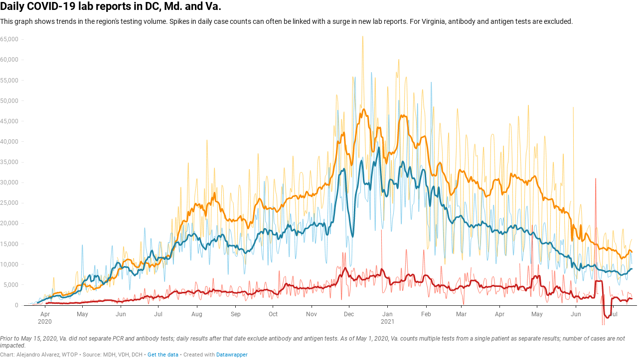

--- FILE ---
content_type: text/html
request_url: https://datawrapper.dwcdn.net/01BNr/373/
body_size: -68
content:

<html><head><meta http-equiv="REFRESH" content="0; url=https://datawrapper.dwcdn.net/01BNr/437/"></head></html>

--- FILE ---
content_type: text/html
request_url: https://datawrapper.dwcdn.net/01BNr/459/
body_size: 51636
content:
<!DOCTYPE html><html lang="en"><head><meta charset="UTF-8"><meta name="robots" content="noindex, nofollow"><meta name="viewport" content="width=device-width, initial-scale=1.0"><style>@import "https://static.dwcdn.net/css/roboto.css";body{background:transparent;margin:0;padding:0}body.vis-height-fit{overflow:hidden}.chart{color:#181818;font-family:Roboto,sans-serif;font-size:12px;height:100%;margin:0;padding:0}.chart.vis-height-fit{overflow:hidden}.chart a{color:#08c;text-decoration:none}.chart .dw-chart-header{min-height:1px;overflow:auto;position:relative}.chart .dw-chart-header .header-right{position:absolute;right:10px;z-index:20}.chart .dw-chart-header .headline-block{margin:0 0 10px}.chart .dw-chart-header h1{color:#000;font-size:22px;font-weight:700}.chart .dw-chart-header h1,.chart .dw-chart-header p{font-family:Roboto,sans-serif;font-style:normal;margin:0;text-decoration:none}.chart .dw-chart-header p{font-size:14px;font-weight:400;line-height:17px}.chart .dw-chart-header .description-block{margin:5px 0 10px}.chart .dw-chart-body.dark-bg .label span{fill:#f1f1f1;fill:#181818;color:#f1f1f1;color:#181818}.chart .dw-chart-body .bc-grid-line{border-left-style:solid}.chart .dw-chart-body.content-below-chart{margin:0 0 20px}.chart .sr-only{height:1px;left:-9999px;position:absolute}.chart .label,.chart .labels text{font-size:12px}.chart .label span,.chart .label tspan{fill:#333;fill:#181818;color:#333;color:#181818}.chart .label span{text-shadow:0 0 2px #fff}.chart .label.inverted span{color:#fff;text-shadow:0 0 2px #000}.chart .label.inside:not(.inverted) span{color:#333;text-shadow:0 0 2px #fff}.chart .label.outline span{text-shadow:0 1px 0 #fff,1px 0 0 #fff,0 -1px 0 #fff,-1px 0 0 #fff,1px 1px 0 #fff,1px -1px 0 #fff,-1px -1px 0 #fff,-1px 1px 0 #fff,0 2px 1px #fff,2px 0 1px #fff,0 -2px 1px #fff,-2px 0 1px #fff,-1px 2px 0 #fff,2px -1px 0 #fff,-1px -2px 0 #fff,-2px -1px 0 #fff,1px 2px 0 #fff,2px 1px 0 #fff,1px -2px 0 #fff,-2px 1px 0 #fff}.chart .label.axis-label span{text-shadow:-1px -1px 2px #fff,-1px 0 2px #fff,-1px 1px 2px #fff,0 -1px 2px #fff,0 1px 2px #fff,1px -1px 2px #fff,1px 0 2px #fff,1px 1px 2px #fff}.chart .label sup{text-shadow:none}.chart .label.highlighted{font-weight:700}.chart .label.highlighted,.chart .label .label.axis{font-size:12px;z-index:100}.chart .label.hover{font-weight:700}.chart .label.smaller span{font-size:80%}.chart .dw-above-footer{font-style:normal;margin:0 0 5px;position:relative;text-decoration:none}.chart .notes-block{color:#656565;font-family:Roboto,sans-serif;font-size:12px;font-style:italic;font-weight:400;position:relative;text-decoration:none}.chart .dw-below-footer{font-style:normal;position:relative;text-decoration:none}.chart #footer,.chart .dw-chart-footer{align-items:center;color:#888;display:flex;font-family:Roboto,sans-serif;font-size:11px;font-style:normal;font-weight:400;justify-content:space-between;text-decoration:none}.chart #footer>div>.footer-block,.chart .dw-chart-footer>div>.footer-block{display:inline}.chart #footer>div>.footer-block.hidden,.chart .dw-chart-footer>div>.footer-block.hidden{display:none}.chart #footer>div>.footer-block a[href=""],.chart .dw-chart-footer>div>.footer-block a[href=""]{border-bottom:0;color:#888;padding:0;pointer-events:none;text-decoration:none}.chart #footer .footer-right,.chart .dw-chart-footer .footer-right{text-align:right}.chart #footer .separator,.chart .dw-chart-footer .separator{display:inline-block;font-style:normal}.chart #footer .separator:before,.chart .dw-chart-footer .separator:before{content:"•";display:inline-block}.chart #footer>div>.footer-block:first-child:before,.chart #footer>div>.source-block:first-child:before,.chart #footer>div>a:first-child:before,.chart .dw-chart-footer>div>.footer-block:first-child:before,.chart .dw-chart-footer>div>.source-block:first-child:before,.chart .dw-chart-footer>div>a:first-child:before{content:"";display:none}.chart .dw-chart-footer a,.chart .notes-block a{color:#08c;font-family:Roboto,sans-serif;font-style:normal;font-weight:400;-webkit-text-decoration:nonee;text-decoration:nonee}.chart .notes-block a{font-style:italic}.chart .dw-chart-footer a{font-style:normal}.chart a img{border:0}.chart .hide{display:none}.chart .dw-tooltip{color:#333}.chart .tooltip{padding-bottom:0;z-index:200}.chart .tooltip .content{background-color:#fff;border:1px solid #888;box-shadow:2px 2px 2px rgba(0,0,0,.2);padding:5px 8px}.chart .tooltip label{font-weight:700}.chart .tooltip label:after{content:": "}.chart .logo{bottom:0;position:absolute;right:0}.chart .logo .big{display:none}.chart svg .axis,.chart svg .grid,.chart svg .tick,.chart svg rect{shape-rendering:crispEdges}.chart .filter-links{border-bottom:1px solid #ccc;font-size:12px;height:30px;overflow-x:hidden;overflow-y:hidden}.chart .filter-links a{color:#666;height:28px;line-height:28px;padding:10px;text-decoration:none}.chart .filter-links a:hover{color:#222}.chart .filter-links a.active{border-bottom:3px solid #555;box-shadow:none;color:#000;cursor:default;font-weight:700;padding:10px 10px 6px;text-decoration:none}.chart .filter-select{background-color:#fff;border:1px solid #ccc;border-radius:4px 4px 4px 4px;font-size:12px;padding:4px 6px;vertical-align:middle}.chart.plain #footer{height:10px}.chart .hidden,.chart.js .noscript{display:none}.chart .label.annotation span{background:transparent}.chart .legend-item.hover .label{font-weight:700}.clearfix:after{clear:both;content:".";display:block;height:0;line-height:0;visibility:hidden}.clearfix{display:inline-block}html[xmlns] .clearfix{display:block}* html .clearfix{height:1%}.point{background:#fff;border:1px solid #ccc;border-radius:20px;cursor:pointer;display:inline-block;height:20px;position:absolute;top:20px;width:20px;z-index:100}.point:hover{background:#ebebeb}.point.active{background:#ccc;border-color:#888;border-radius:20px;height:20px;top:20px;width:20px}.line,.point-label{position:absolute}.line{background:#ccc;height:1px;left:0;top:30px;z-index:1}.vis-donut-chart path,.vis-election-donut-chart path,.vis-pie-chart path{stroke-width:.5px}.static .chart a{color:#181818}.static .chart .dw-chart-header h1 a{color:#000}.static .chart .dw-chart-footer a{color:#181818;color:#888}.static .chart .notes-block a{color:#181818;color:#656565}.dw-after-body{position:absolute}.annotations-inner.svelte-1r6aetx{height:100%;pointer-events:none;width:100%}.annotations-inner.editing.svelte-1r6aetx{pointer-events:auto}.annotations-inner.create-mode.svelte-1r6aetx{cursor:crosshair;pointer-events:auto;-webkit-user-select:none;-moz-user-select:none;-ms-user-select:none;user-select:none}.annotations-inner.create-mode.svelte-1r6aetx .text-annotation,.annotations-inner.create-mode.svelte-1r6aetx .text-annotation .resizer{pointer-events:none}.range-annotations.svelte-1r6aetx{height:100%;overflow:hidden;position:absolute;width:100%}.create-rect.text.svelte-1r6aetx{background:rgba(255,0,221,.1);outline:1px solid rgba(255,0,221,.95);position:absolute}.create-rect.range.svelte-1r6aetx{background:rgba(0,0,0,.1);position:absolute}.annotation-keys{margin-top:10px;width:100%}.annotation-keys.hide{display:none}.annotation-keys .key{align-items:baseline;display:flex;margin-bottom:5px}.annotation-keys .num{align-items:center;border:1px solid #222;border-radius:50%;display:flex;flex:0 0 auto;font-size:12px;height:20px;justify-content:center;margin-right:5px;width:20px}.annotation-keys .num.dw-bold{font-weight:700}.create-mode .range-annotation{pointer-events:none!important}.range-annotation.svelte-11oj9tu.svelte-11oj9tu{left:0;pointer-events:none;position:absolute;top:0}.range-annotation.edit-mode.svelte-11oj9tu.svelte-11oj9tu{align-items:center;display:flex;justify-content:center;pointer-events:auto;z-index:1}.range-annotation.edit-mode.svelte-11oj9tu:hover .dot.svelte-11oj9tu{opacity:1!important}.range-annotation.edit-mode.selected.svelte-11oj9tu.svelte-11oj9tu{z-index:2}.range-annotation.edit-mode.selected.svelte-11oj9tu .dot.svelte-11oj9tu{opacity:1}.range-annotation.edit-mode.selected.range.svelte-11oj9tu.svelte-11oj9tu{outline:1px solid rgba(255,0,221,.95);z-index:2}.range-annotation.edit-mode.selected.line.svelte-11oj9tu.svelte-11oj9tu{border-color:rgba(255,0,221,.95)!important}.range-annotation.edit-mode.range.svelte-11oj9tu.svelte-11oj9tu{background:transparent!important;z-index:1}.range-annotation.edit-mode.range.svelte-11oj9tu .dot-drag.svelte-11oj9tu{align-items:center;cursor:-webkit-grab;cursor:grab;display:flex;height:20px;justify-content:center;width:20px}.range-annotation.edit-mode.range.svelte-11oj9tu .dot-drag .dot.svelte-11oj9tu{background:rgba(255,0,221,.95);height:5px;opacity:0;transition:opacity .2s;width:5px}.range-annotation.x.svelte-11oj9tu.svelte-11oj9tu{height:100%}.range-annotation.y.svelte-11oj9tu.svelte-11oj9tu{width:100%}.range-annotation.range.svelte-11oj9tu.svelte-11oj9tu{z-index:-1}.range-annotation.line.svelte-11oj9tu.svelte-11oj9tu{background:transparent;border-width:0;z-index:1}.range-annotation.line.x.svelte-11oj9tu.svelte-11oj9tu{height:100%;width:0}.range-annotation.line.y.svelte-11oj9tu.svelte-11oj9tu{height:0;width:100%}.create-mode .range-annotation{pointer-events:none}.resizers.svelte-15xph4v.svelte-15xph4v{height:100%;left:0;pointer-events:none;position:absolute;top:0;width:100%}.resizer.svelte-15xph4v.svelte-15xph4v{align-items:center;display:flex;justify-content:center;pointer-events:auto;position:absolute}.resizer.x.svelte-15xph4v.svelte-15xph4v{cursor:ew-resize;height:100%;top:0;width:5px}.resizer.y.svelte-15xph4v.svelte-15xph4v{cursor:ns-resize;height:5px;left:0;width:100%}.resizer.drag.svelte-15xph4v.svelte-15xph4v{cursor:-webkit-grab;cursor:grab}.resizer.drag.svelte-15xph4v.svelte-15xph4v:active{cursor:-webkit-grabbing;cursor:grabbing}.resizer.l.svelte-15xph4v.svelte-15xph4v{left:-3px}.resizer.r.svelte-15xph4v.svelte-15xph4v{right:-3px}.resizer.t.svelte-15xph4v.svelte-15xph4v{top:-3px}.resizer.b.svelte-15xph4v.svelte-15xph4v{bottom:-3px}.resizer-inner.svelte-15xph4v.svelte-15xph4v{background:rgba(255,0,221,.35);border-radius:2px;opacity:0;position:absolute;transition:opacity .2s}.resizer.x.svelte-15xph4v .resizer-inner.svelte-15xph4v{height:50%;max-height:40px;min-height:10px;width:5px}.resizer.y.svelte-15xph4v .resizer-inner.svelte-15xph4v{height:5px;max-width:40px;min-width:10px;width:50%}.range-annotation:hover .resizer-inner.svelte-15xph4v.svelte-15xph4v,.text:hover .resizer-inner.svelte-15xph4v.svelte-15xph4v{opacity:1}*{@import "../node_modules/@datawrapper/block-callout-line/src/index.css"}.text-annotation.svelte-t7ef7g.svelte-t7ef7g{pointer-events:auto;position:relative;z-index:2}.shadow-text.svelte-t7ef7g.svelte-t7ef7g,.text.svelte-t7ef7g.svelte-t7ef7g{line-height:1.2;outline-color:transparent;position:absolute;white-space:pre-line}.shadow-text.svelte-t7ef7g.svelte-t7ef7g{pointer-events:none}.shadow-text.svelte-t7ef7g.svelte-t7ef7g,.text-annotation .shadow-text *{color:transparent!important}.dw-bold.svelte-t7ef7g.svelte-t7ef7g{font-weight:700}.italic.svelte-t7ef7g.svelte-t7ef7g{font-style:italic}.underline.svelte-t7ef7g.svelte-t7ef7g{text-decoration:underline}.num.svelte-t7ef7g.svelte-t7ef7g{align-items:center;border:1px solid #222;border-radius:50%;color:#222;display:flex;font-size:12px;height:20px;justify-content:center;width:20px}.connector-line.svelte-t7ef7g.svelte-t7ef7g{position:absolute}svg.svelte-t7ef7g.svelte-t7ef7g{overflow:visible;position:absolute}.offset-point.svelte-t7ef7g.svelte-t7ef7g,.reference-point.svelte-t7ef7g.svelte-t7ef7g{background:rgba(255,0,221,.95);height:5px;position:absolute;width:5px;z-index:1}.reference-point.hollow.svelte-t7ef7g.svelte-t7ef7g{background:rgba(255,0,221,.1);border:1px solid rgba(255,0,221,.95);border-radius:50%;left:-1px;top:-1px;z-index:auto}.reference-point.svelte-t7ef7g.svelte-t7ef7g:before{content:"";cursor:-webkit-grab;cursor:grab;height:calc(100% + 9px);left:-5px;position:absolute;top:-5px;width:calc(100% + 9px)}.edit-mode.svelte-t7ef7g:not(.key) .text.svelte-t7ef7g{cursor:-webkit-grab;cursor:grab}.edit-mode.svelte-t7ef7g:not(.key) .text .text-inner.svelte-t7ef7g:after{outline:1px none rgba(255,0,221,0);transition:outline-color .2s,outline-style .2s}.edit-mode.svelte-t7ef7g:not(.key):not(.selected) .text:hover .text-inner.svelte-t7ef7g:after{outline:1px dotted rgba(255,0,221,.95)}.edit-mode.svelte-t7ef7g:not(.key) .text.svelte-t7ef7g:before{content:"";cursor:-webkit-grab;cursor:grab;height:calc(100% + 20px);left:-10px;position:absolute;top:-10px;width:calc(100% + 20px);z-index:-1}.edit-mode.selected.svelte-t7ef7g .text.svelte-t7ef7g{outline-style:solid}.edit-mode.svelte-t7ef7g .text-background.svelte-t7ef7g{position:relative}.edit-mode.selected.svelte-t7ef7g:not(.editable) .text-inner.svelte-t7ef7g:after{background:rgba(255,0,221,.1)}.edit-mode.selected.editable.svelte-t7ef7g:hover .text-inner.svelte-t7ef7g:after,.edit-mode.svelte-t7ef7g:not(.selected):hover .text-inner.svelte-t7ef7g:after{background:rgba(255,0,221,.05)}.edit-mode.selected.svelte-t7ef7g .text .text-inner.svelte-t7ef7g:after,.edit-mode.svelte-t7ef7g .text:hover .text-inner.svelte-t7ef7g:after{outline:1px solid rgba(255,0,221,.95)}.edit-mode.editable.svelte-t7ef7g:hover .text-inner.svelte-t7ef7g:hover:after{background:transparent!important}.edit-mode.svelte-t7ef7g .text-inner.svelte-t7ef7g:after{content:"";height:100%;left:0;pointer-events:none;position:absolute;top:0;width:100%}.edit-mode.selected.editable.svelte-t7ef7g .text.svelte-t7ef7g{background:transparent}.edit-mode.selected.editable.svelte-t7ef7g .text-inner.svelte-t7ef7g{background:hsla(0,0%,100%,.9);cursor:text}.edit-mode.not-editable.svelte-t7ef7g.svelte-t7ef7g:not(.key){cursor:-webkit-grab;cursor:grab;-webkit-user-select:none;-moz-user-select:none;-ms-user-select:none;user-select:none}.edit-mode.svelte-t7ef7g .text-inner.svelte-t7ef7g{outline:0}.edit-mode.dragging.selected.svelte-t7ef7g .text-inner.svelte-t7ef7g,.edit-mode.dragging.svelte-t7ef7g.svelte-t7ef7g,.edit-mode.dragging.svelte-t7ef7g .text.svelte-t7ef7g:before{cursor:-webkit-grabbing;cursor:grabbing}.edit-mode.svelte-t7ef7g .helper.svelte-t7ef7g{position:absolute}.edit-mode.svelte-t7ef7g .helper-line.svelte-t7ef7g{stroke:rgba(255,0,221,.95);stroke-dasharray:2px,2px;fill:none}.edit-mode.svelte-t7ef7g .num.text.svelte-t7ef7g{outline:0}.edit-mode.selected.svelte-t7ef7g .num .text-inner.svelte-t7ef7g{background:transparent}.callout-line path{stroke:#222;fill:none}.callout-line path.crisp{shape-rendering:crispEdges}.callout-line circle{stroke:#222;fill:none}.callout-line-arrow-head{fill:#222}.callout-line-arrow-head.callout-line-arrow-head-stroke{stroke:#222;fill:none}.chart.vis-d3-lines div.d3l-main{position:absolute}.chart.vis-d3-lines .d3l-line-label{position:absolute;width:100px}.chart.vis-d3-lines .d3l-hidden{display:none!important}.chart.vis-d3-lines .d3l-color-key{position:absolute}.chart.vis-d3-lines .d3l-color-key .d3l-item{align-items:center;display:inline-flex;margin-right:8px}.chart.vis-d3-lines .d3l-color-key .d3l-item .label br{clear:none;content:" ";display:inline}.chart.vis-d3-lines .d3l-color-key .d3l-item .label br:after{content:" "}.chart.vis-d3-lines .d3l-color-key .d3l-item .d3l-key{display:inline-block;margin-right:4px;vertical-align:middle}.chart.vis-d3-lines g.tooltip{display:none;pointer-events:none}.chart.vis-d3-lines g.tooltip.show{display:block}.chart.vis-d3-lines g.tooltip text{text-anchor:start;font-size:90%}.chart.vis-d3-lines g.tooltip text.bg{stroke:#fff;fill:#fff;stroke-width:5px;stroke-linejoin:round;stroke-linecap:round}.chart.vis-d3-lines g.tooltip text tspan:first-child{font-size:110%;font-weight:700}.chart.vis-d3-lines g.tooltip line{stroke:#000;opacity:.3}.chart.vis-d3-lines g.tooltip circle{stroke:#000;fill:none;opacity:.3}.chart.vis-d3-lines svg.svg-main{display:block}.chart.vis-d3-lines svg rect.bg{fill:#fff;fill-opacity:0}.chart.vis-d3-lines svg rect.frame{fill:none}.chart.vis-d3-lines svg .x.axis line,.chart.vis-d3-lines svg .x.ticks line,.chart.vis-d3-lines svg line.y-axis{shape-rendering:crispEdges}.chart.vis-d3-lines svg .x.axis text,.chart.vis-d3-lines svg .x.ticks text{text-anchor:middle}.chart.vis-d3-lines svg .y-grid line{shape-rendering:crispEdges}.chart.vis-d3-lines svg .y-grid text{text-anchor:end}.chart.vis-d3-lines svg .area-fill{opacity:.2}.chart.vis-d3-lines svg line.cursor{fill:none;stroke:#c00;stroke-dasharray:3px,2px;opacity:.3}.chart.vis-d3-lines svg rect.cursor{fill:#c00;opacity:.2}.chart.vis-d3-lines svg text.cursor-display{fill:#c00;font-family:Arial;font-size:10px;opacity:.5;pointer-events:none}.chart.vis-d3-lines svg .free-texts g.bg.mobile-only,.chart.vis-d3-lines svg .free-texts text.mobile-only,.chart.vis-d3-lines svg .is-mobile .free-texts g.bg.desktop-only,.chart.vis-d3-lines svg .is-mobile .free-texts text.desktop-only{display:none}.chart.vis-d3-lines svg .free-texts text{text-anchor:middle}.chart.vis-d3-lines svg .free-texts text.dw-bold{font-weight:700}.chart.vis-d3-lines svg .free-texts text.dw-italic{font-style:italic}.chart.vis-d3-lines svg .free-texts text.dw-underline{text-decoration:underline}.chart.vis-d3-lines svg .lbl-connect-lines path{stroke:#000;stroke-dasharray:2px,2px;fill:none}.chart.vis-d3-lines .dw-chart-body{padding-bottom:0;position:relative}.chart.vis-d3-lines .dw-chart-body.grid-labels-inside .y-grid text,.chart.vis-d3-lines .dw-chart-body.grid-labels-right .y-grid text{text-anchor:start}.chart.vis-d3-lines .dw-chart-body.grid-labels-right.grid-labels-inside .y-grid text{text-anchor:end}.chart.vis-d3-lines .legend-text span{vertical-align:middle}.chart.vis-d3-lines .legend-key .key-line,.chart.vis-d3-lines .legend-key .key-line.line-style-dash-1,.chart.vis-d3-lines .legend-key .key-line.line-style-dash-2,.chart.vis-d3-lines .legend-key .key-line.line-style-dash-3,.chart.vis-d3-lines svg .lines .line path.line-style-dash-0,.chart.vis-d3-lines svg .lines .line path.line-style-dash-1,.chart.vis-d3-lines svg .lines .line path.line-style-dash-2,.chart.vis-d3-lines svg .lines .line path.line-style-dash-3{stroke-linecap:round}.chart.vis-d3-lines .legend-key .key-line,.chart.vis-d3-lines svg .lines .line path{fill:none;stroke-width:2px;stroke-linejoin:round}.chart.vis-d3-lines .legend-key .key-line.line-style-width-0,.chart.vis-d3-lines svg .lines .line path.line-style-width-0{stroke-width:2px}.chart.vis-d3-lines .legend-key .key-line.line-style-width-1,.chart.vis-d3-lines svg .lines .line path.line-style-width-1{stroke-width:3px}.chart.vis-d3-lines .legend-key .key-line.line-style-width-2,.chart.vis-d3-lines svg .lines .line path.line-style-width-2{stroke-width:4px}.chart.vis-d3-lines .legend-key .key-line.line-style-width-3,.chart.vis-d3-lines svg .lines .line path.line-style-width-3{stroke-width:1px}.chart.vis-d3-lines .legend-key .key-line.line-style-width-4,.chart.vis-d3-lines svg .lines .line path.line-style-width-4{stroke-width:0}.chart.vis-d3-lines .legend-key .key-line.line-style-dash-0,.chart.vis-d3-lines svg .lines .line path.line-style-dash-0{stroke-dasharray:none}.chart.vis-d3-lines .legend-key .key-line.line-style-dash-1,.chart.vis-d3-lines svg .lines .line path.line-style-dash-1{stroke-dasharray:.5px,4px}.chart.vis-d3-lines .legend-key .key-line.line-style-dash-1.line-style-width-1,.chart.vis-d3-lines svg .lines .line path.line-style-dash-1.line-style-width-1{stroke-dasharray:.25px,5px}.chart.vis-d3-lines .legend-key .key-line.line-style-dash-1.line-style-width-2,.chart.vis-d3-lines svg .lines .line path.line-style-dash-1.line-style-width-2{stroke-dasharray:0,6px}.chart.vis-d3-lines .legend-key .key-line.line-style-dash-1.line-style-width-3,.chart.vis-d3-lines svg .lines .line path.line-style-dash-1.line-style-width-3{stroke-dasharray:.5px,2px}.chart.vis-d3-lines .legend-key .key-line.line-style-dash-2,.chart.vis-d3-lines svg .lines .line path.line-style-dash-2{stroke-dasharray:3px,6px}.chart.vis-d3-lines .legend-key .key-line.line-style-dash-2.line-style-width-1,.chart.vis-d3-lines svg .lines .line path.line-style-dash-2.line-style-width-1{stroke-dasharray:4px,8px}.chart.vis-d3-lines .legend-key .key-line.line-style-dash-2.line-style-width-2,.chart.vis-d3-lines svg .lines .line path.line-style-dash-2.line-style-width-2{stroke-dasharray:5px,10px}.chart.vis-d3-lines .legend-key .key-line.line-style-dash-2.line-style-width-3,.chart.vis-d3-lines svg .lines .line path.line-style-dash-2.line-style-width-3{stroke-dasharray:2px,4px}.chart.vis-d3-lines .legend-key .key-line.line-style-dash-3,.chart.vis-d3-lines svg .lines .line path.line-style-dash-3{stroke-dasharray:6px,6px}.chart.vis-d3-lines .legend-key .key-line.line-style-dash-3.line-style-width-1,.chart.vis-d3-lines svg .lines .line path.line-style-dash-3.line-style-width-1{stroke-dasharray:8px,8px}.chart.vis-d3-lines .legend-key .key-line.line-style-dash-3.line-style-width-2,.chart.vis-d3-lines svg .lines .line path.line-style-dash-3.line-style-width-2{stroke-dasharray:10px,10px}.chart.vis-d3-lines .legend-key .key-line.line-style-dash-3.line-style-width-3,.chart.vis-d3-lines svg .lines .line path.line-style-dash-3.line-style-width-3{stroke-dasharray:4px,4px}.chart.vis-d3-lines .annotations{left:0;pointer-events:none;position:absolute;top:0}.chart.vis-d3-lines .editing-annotations svg{pointer-events:none}.no-baseline{fill-rule:evenodd;clip-rule:evenodd;fill:none;stroke:grey;stroke-width:1px;stroke-miterlimit:4px}.free-texts tspan{fill:unset!important}.vis-locator-map .get-the-data-block,.vis-locator-map .separator-before-get-the-data{display:none!important}.map-key{pointer-events:none}.chart .embed-code{z-index:10}</style></head><body><div class="dw-chart chart vis-height-fit theme-datawrapper vis-d3-lines" id="__svelte-dw"><div id="header" class="dw-chart-header"><h1 class="block headline-block">
<span class="block-inner">Daily COVID-19 lab reports in DC, Md. and Va.</span>

                </h1><p class="block description-block">
<span class="block-inner">This graph shows trends in the region's testing volume. Spikes in daily case counts can often be linked with a surge in new lab reports. For Virginia, antibody and antigen tests are excluded.</span>

                </p></div>

    





<div id="chart" aria-hidden="false" class="dw-chart-body content-below-chart"></div>



<div class="dw-above-footer"><div class="block notes-block" style="">
<span class="block-inner">Prior to May 15, 2020, Va. did not separate PCR and antibody tests; daily results after that date exclude antibody and antigen tests. As of May 1, 2020, Va. counts multiple tests from a single patient as separate results; number of cases are not impacted.</span>

                </div></div>

    <div id="footer" class="dw-chart-footer"><div class="footer-left">
                    <span class="footer-block byline-block">
                        <span class="block-inner"><span class="byline-caption">Chart:</span>
Alejandro Alvarez, WTOP
</span>
                        
                    </span><span class="separator separator-before-source"></span>
                    <span class="footer-block source-block">
                        <span class="block-inner"><span class="source-caption">Source:</span>
    <span class="source">MDH, VDH, DCH</span></span>
                        
                    </span><span class="separator separator-before-get-the-data"></span>
                    <span class="footer-block get-the-data-block">
                        <span class="block-inner"><a this="dataLink" class="dw-data-link" aria-label="Get the data: Daily COVID-19 lab reports in DC, Md. and Va." download="" target="_self" href="data">Get the data</a></span>
                        
                    </span>
            </div><div class="footer-center">
            </div><div class="footer-right">
            </div></div>

    

<div class="dw-after-body"></div>

<script type="text/javascript">
    setTimeout(function() {
        var img = document.createElement('img');
        img.setAttribute('width', 1);
        img.setAttribute('alt','');
        img.setAttribute('aria-hidden','true');
        img.setAttribute('height', 1);
        img.style.position = "absolute";
        img.style.top = "0px";
        img.setAttribute('src', '//stats.datawrapper.de/01BNr/datawrapper.gif?r='+escape(document.referrer || ''));
        document.body.appendChild(img);
    },10);
</script>
</div><script>window.__DW_SVELTE_PROPS__ = JSON.parse("{\"data\":\",DC Total Cases,DC Cases New,DC Cases 7-day avg,MD Total Cases,MD Cases New,MD Cases 7-day avg,VA Total Cases,VA Cases New,VA Cases 7-day avg,,DC Total Deaths,DC Deaths New,DC Deaths 7-day avg,MD Total Deaths,MD Deaths New,MD Deaths 7-day avg,VA Total Deaths,VA Deaths New,VA Deaths 7-day avg,,DC Hospitalized,DC Hospitalized New,MD Hospitalized,MD Hospitalized New,VA Hospitalized,VA Hospitalized New,,DC Total Tests,DC Tests New,DC Tests 7-day avg,MD Total Tests,MD Tests New,MD Tests 7-day avg,VA Total Tests,VA Tests New,VA Tests 7-day avg,,DC Recovered,DC Recovered New,MD Recovered,MD Recovered New,VA Recovered,VA Recovered New\\r\\n3/5/20,,,,3,3,,,,,,,,,,,,,,,,,,,,,,,,,,,,,,,,,,,,,,\\r\\n3/6/20,,,,3,,,,,,,,,,,,,,,,,,,,,,,,,,,,,,,,,,,,,,,\\r\\n3/7/20,2,2,,3,,,1,1,,,,,,,,,,,,,,,,,,,,,,,,,,,,,,,,,,,\\r\\n3/8/20,2,,,5,2,,2,1,,,,,,,,,,,,,,,,,,,,,,,,,,,,,,,,,,,\\r\\n3/9/20,4,2,,6,1,,5,3,,,,,,,,,,,,,,,,,,,,,,,,,,,,,,,,,,,\\r\\n3/10/20,4,,,9,3,,8,3,,,,,,,,,,,,,,,,,,,,,,,,,,,,,,,,,,,\\r\\n3/11/20,10,6,1,12,3,2,10,2,1,,,,,,,,,,,,,,,,,,,,,,,,,,,,,,,,,,\\r\\n3/12/20,10,,1,12,,1,18,8,3,,,,,,,,,,,,,,,,,,,,,,,,,,,,,,,,,,\\r\\n3/13/20,10,,1,19,7,2,30,12,4,,,,,,,,,,,,,,,,,,,,,,,,,,,,,,,,,,\\r\\n3/14/20,16,6,2,26,7,3,41,11,6,,,,,,,,,,,,,,,,,,,,,,,,,,,,,,,,,,\\r\\n3/15/20,17,1,2,32,6,4,45,4,6,,,,,,,,1,1,,,,,,,,,,,,,,,,,,,,,,,,,\\r\\n3/16/20,22,5,3,37,5,4,52,7,7,,,,,,,,1,0,,,,,,,,,,,,,,,,,,,,,,,,,\\r\\n3/17/20,31,9,4,57,20,7,70,18,9,,,,,,,,1,0,,,,,,,,,,,,,,,,,,,,,,,,,\\r\\n3/18/20,39,8,4,85,28,10,81,11,10,,,,,,,,1,0,,,,,,,,,,203,,,,,,,,,,,,,,,\\r\\n3/19/20,71,32,9,107,22,14,94,13,11,,,,,1,1,,2,1,,,,,,,,,,573,370,,,,,1923,,,,,,,,,\\r\\n3/20/20,77,6,10,149,42,19,114,20,12,,1,1,,1,,,2,0,,,,,,,,,,,,,,,,2325,402,,,,,,,,\\r\\n3/21/20,98,21,12,190,41,23,152,38,16,,1,0,,2,1,,2,0,,,,,,,,,,1055,,,,,,2790,465,,,,,,,,\\r\\n3/22/20,116,18,14,244,54,30,219,67,25,,1,0,,3,1,,3,1,,,,,,,,,,1229,174,,,,,3337,547,,,,,,,,\\r\\n3/23/20,137,21,16,288,44,36,254,35,29,,2,1,,3,,,6,3,1,,,,,,,,,1334,105,,,,,3697,360,,,17,,,,,\\r\\n3/24/20,183,46,22,349,61,42,290,36,31,,2,0,,3,,,7,1,1,,,,,,,,,1609,275,,,,,4470,773,,,17,0,,,,\\r\\n3/25/20,231,48,27,423,74,48,391,101,44,,2,0,,4,1,,9,2,1,,,,,,,,,1858,249,,,,,5370,900,,,21,4,,,,\\r\\n3/26/20,267,36,28,580,157,68,460,69,52,,3,1,0,4,,,13,4,2,,,,108,,,,,2166,308,,,,,6189,819,609,,49,28,23,,,\\r\\n3/27/20,304,37,32,774,194,89,604,144,70,,3,0,0,5,1,,14,1,2,,,,146,38,,,,2516,350,,,,,7337,1148,716,,51,2,25,2,,\\r\\n3/28/20,342,38,35,992,218,115,739,135,84,,4,1,0,5,,,17,3,2,,,,185,39,,,,2812,296,,12508,,,9166,1829,911,,66,15,32,7,,\\r\\n3/29/20,401,59,41,1239,247,142,890,151,96,,5,1,1,10,5,1,22,5,3,,,,212,27,,,,3085,273,,13593,1085,,10609,1443,1039,,106,40,39,7,,\\r\\n3/30/20,495,94,51,1413,174,161,1020,130,109,,9,4,1,15,5,2,25,3,3,,,,260,48,,,,3759,674,,14729,1136,,12038,1429,1192,,121,15,43,4,,\\r\\n3/31/20,,,52,1660,247,187,1250,230,137,,9,0,1,18,3,2,27,2,3,,,,308,48,,,,,,,16528,1799,,13401,1363,1276,,,,53,10,,\\r\\n4/1/20,586,91,59,1985,325,223,1484,234,156,,11,2,1,31,13,4,34,7,4,,,,402,94,,,,4398,,,19218,2690,,15344,1943,1425,,142,142,69,16,,\\r\\n4/2/20,653,67,64,2331,346,250,1706,222,178,,12,1,1,36,5,5,41,7,4,,147,,,,,,,5070,672,453,21221,2003,,17589,2245,1629,,173,31,81,12,,\\r\\n4/3/20,757,104,76,2758,427,283,2012,306,201,,15,3,2,42,6,5,46,5,5,,167,20,447,447,,,,5584,514,486,23690,2469,,19005,1416,1667,,206,33,159,78,,\\r\\n4/4/20,902,145,93,3125,367,305,2407,395,238,,21,6,2,53,11,7,52,6,5,,178,11,605,158,,,,6438,854,597,25610,1920,1872,21552,2547,1769,,235,29,159,0,,\\r\\n4/5/20,998,96,100,3609,484,339,2637,230,250,,22,1,2,67,14,8,51,-1,4,,188,10,559,-46,,,,6834,396,622,28337,2727,2106,23671,2119,1866,,258,23,159,0,,\\r\\n4/6/20,1097,99,100,4045,436,376,2878,241,265,,24,2,2,91,24,11,54,3,4,,189,1,770,211,1194,,,7453,619,611,29617,1280,2127,24521,850,1783,,287,29,184,25,,\\r\\n4/7/20,1211,114,102,4371,326,387,3333,455,298,,22,-2,2,103,12,12,63,9,5,,195,6,801,31,1183,-11,,7823,370,571,31627,2010,2157,28645,4124,2178,,318,31,288,104,,\\r\\n4/8/20,1440,229,122,5529,1158,506,3645,312,309,,27,5,2,124,21,13,75,12,6,,226,31,848,47,1289,106,,8283,460,555,38462,6835,2749,30645,2000,2186,,361,43,365,77,,\\r\\n4/9/20,1523,83,124,6185,656,551,4042,397,334,,31,4,3,138,14,15,109,34,10,,262,36,924,76,1296,7,,8724,441,522,41529,3067,2901,33026,2381,2205,,393,32,376,11,,\\r\\n4/10/20,1660,137,129,6968,783,601,4509,467,357,,38,7,3,171,33,18,121,12,11,,291,29,918,-6,1238,-58,,9355,631,539,44448,2919,2965,35459,2433,2351,,426,33,397,21,,\\r\\n4/11/20,1778,118,125,7694,726,653,5077,568,381,,47,9,4,206,35,22,130,9,11,,289,-2,1020,102,1252,14,,10039,684,514,47238,2790,3090,37999,2540,2350,,447,21,431,34,,\\r\\n4/12/20,1875,97,125,8225,531,659,5274,197,377,,50,3,4,235,29,24,141,11,13,,284,-5,1019,-1,1272,20,,10640,601,544,49764,2526,3061,39985,1986,2331,,493,46,456,25,,\\r\\n4/13/20,1955,80,123,8936,711,699,5747,473,410,,52,2,4,262,27,24,149,8,14,,287,3,1071,52,1238,-34,,10934,294,497,51751,1987,3162,41401,1416,2411,,507,14,603,147,,\\r\\n4/14/20,2058,103,121,9472,536,729,6171,424,405,,67,15,6,302,40,28,154,5,13,,291,4,1079,8,1282,44,,11284,350,494,53733,1982,3158,42763,1362,2017,,518,11,607,4,721,\\r\\n4/15/20,2197,139,108,10032,560,643,6500,329,408,,72,5,6,411,109,41,195,41,17,,305,14,1156,77,1298,16,,11525,241,463,55763,2030,2472,44169,1406,1932,,530,12,607,0,752,31\\r\\n4/16/20,2350,153,118,10784,752,657,6889,389,407,,81,9,7,457,46,46,208,13,14,,333,28,1219,63,1337,39,,12150,625,489,58843,3080,2473,46444,2275,1917,,552,22,736,129,951,199\\r\\n4/17/20,2476,126,117,11572,788,658,7491,602,426,,86,5,7,492,35,46,231,23,16,,354,21,1201,-18,1308,-29,,12643,493,470,62009,3166,2509,48997,2553,1934,,573,21,736,0,1110,159\\r\\n4/18/20,2666,190,127,12308,736,659,8053,562,425,,91,5,6,532,40,47,258,27,18,,358,4,1288,87,1307,-1,,13268,625,461,65370,3361,2590,51931,2934,1990,,608,35,771,35,1228,118\\r\\n4/19/20,2793,127,131,12830,522,658,8537,484,466,,96,5,7,547,15,45,277,19,19,,380,22,1289,1,1319,12,,13699,431,437,67891,2521,2590,54733,2802,2107,,622,14,914,143,1267,39\\r\\n4/20/20,2927,134,139,13684,854,678,8990,453,463,,105,9,8,581,34,46,300,23,22,,402,22,1340,51,1296,-23,,14113,414,454,71397,3506,2807,56735,2002,2191,,630,8,917,3,1324,57\\r\\n4/21/20,3098,171,149,14193,509,674,9630,640,494,,112,7,6,652,71,50,324,24,24,,429,27,1433,93,1331,35,,14939,826,522,73635,2238,2843,58354,1619,2227,,636,6,930,13,1418,94\\r\\n4/22/20,3206,108,144,14775,582,678,10266,636,538,,127,15,8,698,46,41,349,25,22,,432,3,1432,-1,1374,43,,15502,563,568,76529,2894,2967,60778,2424,2373,,645,9,981,51,1497,79\\r\\n4/23/20,3361,155,144,15737,962,708,10998,732,587,,139,12,8,748,50,42,372,23,23,,446,14,1405,-27,1379,5,,15930,428,540,80100,3571,3037,64518,3740,2582,,648,3,1040,59,1567,70\\r\\n4/24/20,3528,167,150,16616,879,721,11594,596,586,,153,14,10,798,50,44,410,38,26,,437,-9,1425,20,1399,20,,16533,603,556,84716,4616,3244,69015,4497,2860,,651,3,1108,68,1672,105\\r\\n4/25/20,3699,171,148,17766,1150,780,12366,772,616,,165,12,11,875,77,49,436,26,25,,434,-3,1408,-17,1405,6,,17302,769,576,89123,4407,3393,72178,3163,2892,,652,1,1165,57,1717,45\\r\\n4/26/20,3841,142,150,18581,815,822,12970,604,633,,178,13,12,910,35,52,448,12,24,,411,-23,1463,55,1436,31,,18068,766,624,96665,7542,4111,76118,3940,3055,,657,5,1177,12,1815,98\\r\\n4/27/20,3892,51,138,19487,906,829,13535,565,649,,185,7,11,945,35,52,458,10,23,,435,24,1513,50,1455,19,,18416,348,615,104976,8311,4797,80180,4062,3349,,659,2,1263,86,1843,28\\r\\n4/28/20,3994,102,128,20113,626,846,14339,804,673,,190,5,11,1016,71,52,492,34,24,,464,29,1528,15,1508,53,,18885,469,564,107785,2809,4879,82753,2573,3486,,660,1,1295,32,1914,71\\r\\n4/29/20,4106,112,129,20849,736,868,14961,622,671,,205,15,11,1078,62,54,522,30,25,,477,13,1645,117,1566,58,,19229,344,532,110929,3144,4914,85307,2554,3504,,660,0,1361,66,2042,128\\r\\n4/30/20,4323,217,137,21742,893,858,15846,885,693,,224,19,12,1140,62,56,552,30,26,,462,-15,1711,66,1550,-16,,20079,850,593,114359,3430,4894,90843,5536,3761,,660,0,1432,71,2104,62\\r\\n5/1/20,4658,335,161,23472,1730,979,16901,1055,758,,231,7,11,1192,52,56,581,29,24,,437,-25,1668,-43,1431,-119,,21135,1056,657,120983,6624,5181,105648,14805,5233,,666,6,1517,85,2196,92\\r\\n5/2/20,4797,139,157,24473,1001,958,17731,830,766,,240,9,11,1251,59,54,616,35,26,,432,-5,1657,-11,1426,-5,,22004,869,672,125522,4539,5200,112450,6802,5753,,666,0,1590,73,2312,116\\r\\n5/3/20,5016,219,168,25462,989,983,18671,940,814,,251,11,10,1281,30,53,660,44,30,,422,-10,1635,-22,1413,-13,,23102,1098,719,132794,7272,5161,119065,6615,6135,,666,0,1666,76,2497,185\\r\\n5/4/20,5170,154,183,26408,946,989,19492,821,851,,258,7,10,1317,36,53,684,24,32,,447,25,1649,14,1463,50,,23795,693,768,136995,4201,4574,122788,3723,6087,,666,0,1695,29,2547,50\\r\\n5/5/20,5322,152,190,27117,709,1001,20256,764,845,,264,6,11,1390,73,53,713,29,32,,448,1,1693,44,1496,33,,24329,534,778,140103,3108,4617,127938,5150,6455,,667,1,1810,115,2617,70\\r\\n5/6/20,5461,139,194,28163,1046,1045,20985,729,861,,277,13,10,1437,47,51,737,24,31,,435,-13,1707,14,1594,98,,24984,655,822,144012,3909,4726,,,7105,,808,141,1903,93,2734,117\\r\\n5/7/20,5654,193,190,29374,1211,1090,21570,585,818,,285,8,9,1503,66,52,769,32,31,,432,-3,1683,-24,1613,19,,25856,872,825,148600,4588,4892,136558,,7419,,825,17,2029,126,2825,91\\r\\n5/8/20,5899,245,177,30485,1111,1002,22342,772,777,,304,19,10,1560,57,53,812,43,33,,415,-17,1674,-9,1625,12,,27115,1259,854,152187,3587,4458,143220,6662,5790,,825,0,2041,12,2997,172\\r\\n5/9/20,6102,203,186,31534,1049,1009,23196,854,781,,311,7,10,1614,54,52,827,15,30,,396,-19,1665,-9,1593,-32,,28183,1068,883,156028,3841,4358,150952,7732,5976,,879,54,2159,118,3124,127\\r\\n5/10/20,6272,170,179,32587,1053,1018,24081,885,773,,323,12,10,1644,30,52,839,12,26,,399,3,1640,-25,1555,-38,,29570,1387,924,159931,3903,3877,157957,7005,6054,,880,1,2293,134,3201,77\\r\\n5/11/20,6389,117,174,33373,786,989,25070,989,797,,328,5,10,1683,39,52,850,11,24,,416,17,1544,-96,1504,-51,,30261,691,924,164780,4849,3969,167758,9801,7270,,881,1,2298,5,3273,72\\r\\n5/12/20,6485,96,166,34061,688,957,25800,730,792,,336,8,10,1756,73,52,891,41,25,,435,19,1563,19,1529,25,,31050,789,960,169503,4723,4200,171239,3481,6936,,886,5,2394,96,3400,127\\r\\n5/13/20,6584,99,160,34812,751,962,26746,946,823,,350,14,10,1809,53,53,927,36,27,,423,-12,1550,-13,1526,-3,,31658,608,953,173574,4071,4223,180084,8845,7254,,934,48,2456,62,3554,154\\r\\n5/14/20,6736,152,155,35903,1091,933,27813,1067,892,,358,8,10,1866,57,52,955,28,27,,397,-26,1538,-12,1533,7,,32999,1341,1020,178454,4880,4265,185551,5467,6999,,966,32,2569,113,3678,124\\r\\n5/15/20,6871,135,139,36986,1083,929,28672,859,904,,368,10,9,1911,45,50,977,22,24,,393,-4,1496,-42,1511,-22,,34339,1340,1032,182826,4372,4377,176681,,6047,,975,9,2685,116,3805,127\\r\\n5/16/20,7042,171,134,37968,982,919,29683,1011,927,,375,7,9,1957,46,49,1002,25,25,,382,-11,1500,4,1505,-6,,35532,1193,1050,190175,7349,4878,184118,7437,6005,,998,23,2806,121,3909,104\\r\\n5/17/20,7123,81,122,38804,836,888,30388,705,901,,383,8,9,1992,35,50,1009,7,24,,369,-13,1460,-40,1524,19,,36526,994,994,194926,4751,4999,188874,4756,5684,,1023,25,2816,10,3993,84\\r\\n5/18/20,7270,147,126,39762,958,913,31140,752,867,,392,9,9,2023,31,49,1014,5,23,,374,5,1447,-13,1502,-22,,37825,1299,1081,201506,6580,5247,194677,5803,5113,,1028,5,2817,1,4107,114\\r\\n5/19/20,7434,164,136,41546,1784,1069,32145,1005,906,,400,8,9,2081,58,46,1041,27,21,,375,1,1421,-26,1497,-5,,39374,1549,1189,208658,7152,5594,201183,6506,5545,,1040,12,2868,51,4271,164\\r\\n5/20/20,7551,117,138,42323,777,1073,32908,763,880,,407,7,8,2123,42,45,1074,33,21,,336,-39,1410,-11,1536,39,,40419,1045,1252,215330,6672,5965,210965,9782,5679,,1059,19,2993,125,4523,252\\r\\n5/21/20,7788,237,150,43531,1208,1090,34137,1229,903,,412,5,8,2159,36,42,1099,25,21,,342,6,1374,-36,1491,-45,,41756,1337,1251,220233,4903,5968,216890,5925,5744,,1061,2,3099,106,4778,255\\r\\n5/22/20,7893,105,146,44424,893,1063,34950,813,897,,418,6,7,2207,48,42,1136,37,23,,342,0,1329,-45,1459,-32,,42993,1237,1236,227902,7669,6439,223433,6543,6679,,1069,8,3243,144,4963,185\\r\\n5/23/20,7966,73,132,45495,1071,1075,35749,799,867,,427,9,7,2243,36,41,1159,23,22,,324,-18,1320,-9,1384,-75,,38928,,1244,232327,4425,6022,230683,7250,6652,,1075,6,3283,40,5047,84\\r\\n5/24/20,8110,144,141,46313,818,1073,36244,495,837,,432,5,7,2277,34,41,1171,12,23,,323,-1,1290,-30,1351,-33,,40003,1075,1257,240362,8035,6491,242292,11609,7631,,1080,5,3319,36,5102,55\\r\\n5/25/20,8225,115,136,47152,839,1056,37727,1483,941,,440,8,7,2302,25,40,1208,37,28,,331,8,1279,-11,1376,25,,40803,800,1174,249577,9215,6867,256913,14621,8891,,1080,0,3329,10,5145,43\\r\\n5/26/20,8334,109,129,47687,535,877,39342,1615,1028,,440,0,6,2333,31,36,1236,28,28,,353,22,1315,36,1403,27,,42055,1252,1124,254487,4910,6547,265279,8366,9157,,1080,0,3334,5,5227,82\\r\\n5/27/20,8406,72,122,48423,736,871,40249,907,1049,,445,5,5,2392,59,38,1281,45,30,,349,-4,1338,23,1459,56,,42697,642,1057,262055,7568,6675,275074,9795,9158,,1082,2,3401,67,5367,140\\r\\n5/28/20,8492,86,101,49709,1286,883,41401,1152,1038,,453,8,6,2428,36,38,1338,57,34,,343,-6,1334,-4,1502,43,,43514,817,971,316797,,6970,285275,10201,9769,,1082,0,3468,67,5472,105\\r\\n5/29/20,8538,46,92,50988,1279,938,42533,1132,1083,,460,7,6,2466,38,37,1358,20,32,,338,-5,1296,-38,1524,22,,43858,344,822,328516,11719,7645,296321,11046,10413,,1089,7,3571,103,5648,176\\r\\n5/30/20,8717,179,107,52015,1027,931,43611,1078,1123,,462,2,5,2509,43,38,1370,12,30,,317,-21,1239,-57,1471,-53,,45629,1771,957,339361,10845,8715,303430,7109,10392,,1100,11,3649,78,5745,97\\r\\n5/31/20,8801,84,99,52778,763,924,44607,996,1195,,466,4,5,2532,23,36,1375,5,29,,295,-22,1183,-56,1458,-13,,46483,854,926,348773,9412,8945,313283,9853,10142,,1116,16,3764,115,5868,123\\r\\n6/1/20,8857,56,90,53327,549,882,45398,791,1096,,468,2,4,2552,20,36,1392,17,26,,302,7,1174,-9,1371,-87,,47263,780,923,357545,8772,8871,322568,9285,9379,,1126,10,3782,18,5899,31\\r\\n6/2/20,8886,29,79,54175,848,927,46239,841,985,,470,2,4,2597,45,38,1407,15,24,,295,-7,1148,-26,1362,-9,,47701,438,807,366331,8786,9517,328889,6321,9087,,1137,11,3855,73,6011,112\\r\\n6/3/20,9016,130,87,54982,807,937,46905,666,951,,473,3,4,2641,44,36,1428,21,21,,285,-10,1109,-39,1311,-51,,49562,1861,981,380716,14385,10653,340197,11308,9303,,1138,1,3970,115,6165,154\\r\\n6/4/20,9120,104,90,55858,876,878,47856,951,922,,475,2,3,2668,27,34,1445,17,15,,276,-9,1096,-13,1266,-45,,51096,1534,1083,392240,11524,10778,351354,11157,9440,,1138,0,3985,15,6284,119\\r\\n6/5/20,9199,79,94,56770,912,826,48532,676,857,,475,0,2,2702,34,34,1453,8,14,,273,-3,1076,-20,1205,-61,,51861,765,1143,405414,13174,10985,361519,10165,9314,,1138,0,4159,174,6392,108\\r\\n6/6/20,9269,70,79,57482,712,781,49397,865,827,,483,8,3,2740,38,33,1460,7,13,,279,6,1059,-17,1171,-34,,53678,1817,1150,417904,12490,11220,368857,7338,9347,,1138,0,4175,16,,\\r\\n6/7/20,9332,63,76,57973,491,742,50681,1284,868,,489,6,3,2749,9,31,1472,12,14,,285,6,1003,-56,1186,15,,54547,869,1152,427155,9251,11197,377484,8627,9172,,1143,5,4240,65,6538,\\r\\n6/8/20,9389,57,76,58404,431,725,51251,570,836,,491,2,3,2776,27,32,1477,5,12,,268,-17,979,-24,1173,-13,,55766,1219,1215,435363,8208,11117,381220,3736,8379,,1143,0,4240,0,6557,19\\r\\n6/9/20,9474,85,84,58904,500,676,51738,487,786,,495,4,4,2811,35,31,1496,19,13,,255,-13,970,-9,1169,-4,,57152,1386,1350,443478,8115,11021,388480,7260,8513,,1143,0,4279,39,6677,120\\r\\n6/10/20,9537,63,74,59465,561,640,52177,439,753,,499,4,4,2844,33,29,1514,18,12,,245,-10,955,-15,1155,-14,,58192,1040,1233,451967,8489,10179,395972,7492,7968,,1143,0,4310,31,6826,149\\r\\n6/11/20,9589,52,67,60197,732,620,52647,470,684,,502,3,4,2875,31,30,1520,6,11,,245,0,902,-53,1069,-86,,59288,1096,1170,463507,11540,10181,405025,9053,7667,,1143,0,4365,55,6895,69\\r\\n6/12/20,9654,65,65,60613,416,549,53211,564,668,,506,4,4,2900,25,28,1534,14,12,,212,-33,836,-66,1026,-43,,61953,2665,1442,473271,9764,9694,448172,,7251,,1143,0,4474,109,7002,107\\r\\n6/13/20,9709,55,63,61305,692,546,53869,658,639,,511,5,4,2926,26,27,1541,7,12,,197,-15,799,-37,959,-67,,63036,1083,1337,483826,10555,9417,457623,9451,7603,,1143,0,4536,62,7131,129\\r\\n6/14/20,9767,58,62,61701,396,533,54506,637,546,,515,4,4,2939,13,27,1546,5,11,,186,-11,751,-48,958,-1,,64530,1494,1426,492305,8479,9307,466597,8974,7661,,1150,7,4541,5,7178,47\\r\\n6/15/20,9799,32,59,62032,331,518,54886,380,519,,515,0,3,2947,8,24,1552,6,11,,191,5,745,-6,902,-56,,65846,1316,1440,500791,8486,9347,476573,9976,8701,,1155,5,4567,26,7230,52\\r\\n6/16/20,9818,19,49,62409,377,501,55331,445,513,,520,5,4,2982,35,24,1570,18,11,,192,1,742,-3,904,2,,67126,1280,1425,511288,10497,9687,483024,6451,8566,,1155,0,4579,12,7341,111\\r\\n6/17/20,9847,29,44,62969,560,501,55775,444,514,,523,3,3,2996,14,22,1583,13,10,,197,5,702,-40,938,34,,70086,2960,1699,526882,15594,10702,491884,8860,8794,,1155,0,4596,17,7429,88\\r\\n6/18/20,9903,56,45,63229,260,433,56238,463,513,,527,4,4,3016,20,20,1586,3,9,,187,-10,660,-42,857,-81,,72199,2113,1844,535444,8562,10277,499599,7715,8571,,1155,0,4640,44,7493,64\\r\\n6/19/20,9952,49,43,63548,319,419,56793,555,512,,530,3,3,3030,14,19,1602,16,10,,184,-3,648,-12,862,5,,73791,1592,1691,544072,8628,10114,509930,10331,8823,,1162,7,4685,45,7563,70\\r\\n6/20/20,9984,32,39,63956,408,379,57443,650,511,,531,1,3,3052,22,18,1607,5,9,,177,-7,644,-4,880,18,,77953,4162,2131,555874,11802,10293,528914,18984,10184,,1166,4,4745,60,7607,44\\r\\n6/21/20,10020,36,36,64306,350,372,57994,551,498,,533,2,3,3066,14,18,1611,4,9,,168,-9,608,-36,863,-17,,79522,1569,2142,565298,9424,10428,543186,14272,10941,,1172,6,4773,28,7646,39\\r\\n6/22/20,10058,38,37,64603,297,367,58465,471,511,,535,2,3,3074,8,18,1620,9,10,,155,-13,602,-6,848,-15,,82004,2482,2308,572731,7433,10277,555607,12421,11291,,1182,10,4776,3,7663,17\\r\\n6/23/20,10094,36,39,65007,404,371,58994,529,523,,537,2,2,3092,18,16,1645,25,11,,173,18,561,-41,847,-1,,82302,298,2168,583091,10360,10258,565835,10228,11830,,1182,0,4797,21,7725,62\\r\\n6/24/20,10128,34,40,65337,330,338,59514,520,534,,541,4,3,3108,16,16,1661,16,11,,167,-6,544,-17,886,39,,84173,1871,2012,591962,8871,9297,574013,8178,11733,,1182,0,4810,13,7765,40\\r\\n6/25/20,10159,31,37,65777,440,364,59946,432,530,,543,2,2,3129,21,16,1675,14,13,,157,-10,511,-33,854,-32,,86731,2558,2076,603597,11635,9736,590404,16391,12972,,1182,0,4874,64,7818,53\\r\\n6/26/20,10185,26,33,66115,338,367,60570,624,540,,546,3,2,3142,13,16,1700,25,14,,147,-10,487,-24,854,0,,88123,1392,2047,613513,9916,9920,603870,13466,13420,,1186,4,4903,29,7868,50\\r\\n6/27/20,10216,31,33,66450,335,356,61247,677,543,,548,2,2,3157,15,15,1724,24,17,,136,-11,478,-9,819,-35,,89271,1148,1617,623927,10414,9722,615290,11420,12339,,1194,8,4935,32,7968,100\\r\\n6/28/20,10248,32,33,66777,327,353,61736,489,535,,550,2,2,3168,11,15,1732,8,17,,126,-10,446,-32,818,-1,,93132,3861,1944,631490,7563,9456,625663,10373,11782,,1199,5,4976,41,8005,37\\r\\n6/29/20,10292,44,33,67254,477,379,62189,453,532,,551,1,2,3175,7,14,1740,8,17,,121,-5,447,1,796,-22,,95360,2228,1908,644026,12536,10185,633705,8042,11157,,1200,1,4979,3,8023,18\\r\\n6/30/20,10327,35,33,67559,305,365,62787,598,542,,551,0,2,3190,15,14,1763,23,17,,126,5,452,5,902,106,,97295,1935,2142,652701,8675,9944,642371,8666,10934,,1270,70,4982,3,8080,57\\r\\n7/1/20,10365,38,34,67918,359,369,63203,416,527,,553,2,2,3205,15,14,1786,23,18,,119,-7,461,9,892,-10,,100035,2740,2266,662266,9565,10043,655958,13587,11706,,1451,181,5001,19,8131,51\\r\\n7/2/20,10390,25,33,68423,505,378,63735,532,541,,554,1,2,3212,7,12,1816,30,20,,119,0,441,-20,888,-4,,101063,1028,2047,675929,13663,10333,671560,15602,11594,,1465,14,5013,12,8496,365\\r\\n7/3/20,10435,45,36,68961,538,407,64393,658,546,,555,1,1,3223,11,12,1845,29,21,,110,-9,422,-19,818,-70,,102809,1746,2098,691495,15566,11140,685657,14097,11684,,1497,32,5023,10,8711,215\\r\\n7/4/20,10447,12,33,69341,380,413,65109,716,552,,557,2,1,3236,13,11,1849,4,18,,95,-15,410,-12,808,-10,,104554,1745,2183,704450,12955,11503,696520,10863,11604,,1523,26,5025,2,8741,30\\r\\n7/5/20,10482,35,33,69632,291,408,65748,639,573,,559,2,1,3243,7,11,1853,4,17,,87,-8,409,-1,792,-16,,105993,1439,1837,713526,9076,11719,706588,10068,11561,,1542,19,5029,4,8784,43\\r\\n7/6/20,10515,33,32,69904,272,379,66102,354,559,,561,2,1,3246,3,10,1853,0,16,,88,1,403,-6,783,-9,,107650,1657,1756,724463,10937,11491,712350,5762,11235,,1553,11,5029,0,8809,25\\r\\n7/7/20,10569,54,35,70396,492,405,66740,638,565,,561,0,1,3266,20,11,1881,28,17,,90,2,404,1,902,119,,110377,2727,1869,734342,9879,11663,725327,12977,11851,,1574,21,5036,7,8913,104\\r\\n7/8/20,10642,73,40,70861,465,420,67375,635,596,,564,3,2,3275,9,10,1905,24,17,,86,-4,398,-6,971,69,,114289,3912,2036,746274,11932,12001,735207,9880,11321,,1625,51,5085,49,9011,98\\r\\n7/9/20,10679,37,41,71447,586,432,67988,613,608,,568,4,2,3288,13,11,1937,32,17,,92,6,406,8,956,-15,,115923,1634,2123,761395,15121,12209,750631,15424,11296,,1662,37,5132,47,9065,54\\r\\n7/10/20,10743,64,44,71910,463,421,68931,943,648,,568,0,2,3303,15,11,1958,21,16,,96,4,385,-21,1006,50,,120884,4961,2582,774693,13298,11885,765889,15258,11462,,1703,41,5157,25,9189,124\\r\\n7/11/20,10801,58,51,72467,557,447,69782,851,668,,568,0,2,3310,7,11,1962,4,16,,92,-4,390,5,1020,14,,124050,3166,2785,786786,12093,11762,783516,17627,12428,,1717,14,5190,33,9271,82\\r\\n7/12/20,10847,46,52,73109,642,497,70670,888,703,,568,0,1,3319,9,11,1966,4,16,,95,3,392,2,1045,25,,126883,2833,2984,807926,21140,13486,801205,17689,13517,,1737,20,5230,40,9310,39\\r\\n7/13/20,10906,59,56,73527,418,518,71642,972,791,,568,0,1,3325,6,11,1968,2,16,,93,-2,386,-6,1129,84,,130220,3337,3224,818993,11067,13504,811187,9982,14120,,1756,19,5230,0,9330,20\\r\\n7/14/20,10946,40,54,74260,733,552,72443,801,815,,568,0,1,3334,9,10,1977,9,14,,91,-2,415,29,1127,-2,,133916,3696,3363,834408,15415,14295,828017,16830,14670,,1774,18,5238,8,9423,93\\r\\n7/15/20,11026,80,55,75016,756,594,73527,1084,879,,571,3,1,3341,7,9,1992,15,12,,95,4,447,32,1081,-46,,137944,4028,3379,855941,21533,15667,842124,14107,15274,,1809,35,5238,0,9527,104\\r\\n7/16/20,11076,50,57,75664,648,602,74431,904,920,,574,3,1,3347,6,8,2007,15,10,,86,-9,436,-11,1134,53,,140242,2298,3474,872832,16891,15920,858312,16188,15383,,1843,34,5286,48,9644,117\\r\\n7/17/20,11115,39,53,76371,707,637,75433,1002,929,,577,3,1,3359,12,8,2013,6,8,,87,1,434,-2,1171,37,,141607,1365,2960,896990,24158,17471,873787,15475,15414,,1863,20,5286,0,9883,239\\r\\n7/18/20,11194,79,56,77206,835,677,76373,940,942,,578,1,1,3368,9,8,2025,12,9,,88,1,448,14,1166,-5,,144955,3348,2986,914954,17964,18310,886748,12961,14747,,1877,14,5344,58,9976,93\\r\\n7/19/20,11261,67,59,78131,925,717,77430,1057,966,,578,0,1,3377,9,8,2027,2,9,,91,3,449,1,1186,20,,147765,2810,2983,943853,28899,19418,904426,17678,14746,,1886,9,5344,0,10017,41\\r\\n7/20/20,11339,78,62,78685,554,737,78375,945,962,,579,1,2,3382,5,8,2031,4,9,,83,-8,463,14,1158,-28,,151740,3975,3074,958608,14755,19945,917501,13075,15188,,1909,23,5344,0,10107,90\\r\\n7/21/20,11427,88,69,79545,860,755,79371,996,990,,580,1,2,3402,20,10,2048,17,10,,83,0,484,21,1189,31,,155711,3971,3114,979158,20550,20679,937148,19647,15590,,1932,23,5380,36,10235,128\\r\\n7/22/20,11529,102,72,80172,627,737,80393,1022,981,,580,0,1,3405,3,9,2051,3,8,,81,-2,505,21,1157,-32,,159572,3861,3090,1000179,21021,20605,951174,14026,15579,,1974,42,5434,54,10331,96\\r\\n7/23/20,11571,42,71,80836,664,739,81237,844,972,,581,1,1,3409,4,9,2054,3,7,,81,0,528,23,1218,61,,162021,2449,3111,1016222,16043,20484,969145,17971,15833,,2020,46,5434,0,10479,148\\r\\n7/24/20,11649,78,76,81766,930,771,82364,1127,990,,581,0,1,3422,13,9,2067,13,8,,97,16,533,5,1250,32,,165260,3239,3379,1040442,24220,20493,987188,18043,16200,,9582,\\\"7,562\\\",5434,0,10576,97\\r\\n7/25/20,11717,68,75,83054,1288,835,83609,1245,1034,,581,0,0,3433,11,9,2075,8,7,,95,-2,545,12,1201,-49,,169009,3749,3436,1075316,34874,22909,1007314,20126,17224,,9603,21,5434,0,10800,224\\r\\n7/26/20,11780,63,74,83748,694,802,84567,958,1020,,581,0,0,3440,7,9,2078,3,7,,85,-10,540,-5,1174,-27,,171598,2589,3405,1097361,22045,21930,1025066,17752,17234,,9607,4,5434,0,10882,82\\r\\n7/27/20,11858,78,74,84876,1128,884,86072,1505,1100,,582,1,0,3447,7,9,2082,4,7,,102,17,536,-4,1200,26,,174148,2550,3201,1120761,23400,23165,1036010,10944,16930,,9639,32,5434,0,10940,58\\r\\n7/28/20,11945,87,74,85524,648,854,86994,922,1089,,583,1,0,3458,11,8,2095,13,7,,106,4,544,8,1294,94,,178022,3874,3187,1144696,23935,23648,1056148,20138,17000,,9664,25,5592,158,11550,610\\r\\n7/29/20,11999,54,67,86285,761,873,87993,999,1086,,584,1,1,3478,20,10,2125,30,11,,83,-23,571,27,1350,56,,180049,2027,2925,1160443,15747,22895,1073463,17315,17470,,9723,59,5592,0,11650,100\\r\\n7/30/20,12057,58,69,87177,892,906,88904,911,1095,,584,0,0,3488,10,11,2141,16,12,,87,4,585,14,1357,7,,182990,2941,2996,1186132,25689,24273,1091615,18152,17496,,9777,54,5592,0,11728,78\\r\\n7/31/20,12126,69,68,88346,1169,940,89888,984,1075,,585,1,1,3493,5,10,2174,33,15,,86,-1,590,5,1334,-23,,188741,5751,3354,1214764,28632,24903,1107360,15745,17167,,9816,39,5689,97,11937,209\\r\\n8/1/20,12205,79,70,89365,1019,902,90801,913,1027,,585,0,1,3506,13,10,2215,41,20,,100,14,592,2,1256,-78,,193781,5040,3539,1245767,31003,24350,1123927,16567,16659,,9816,0,5713,24,12007,70\\r\\n8/2/20,12274,69,71,90274,909,932,91782,981,1031,,586,1,1,3515,9,11,2218,3,20,,102,2,553,-39,1172,-84,,197192,3411,3656,1269552,23785,24599,1136568,12641,15929,,9870,54,5713,0,12108,101\\r\\n8/3/20,12313,39,65,91144,870,895,93106,1324,1005,,586,0,1,3523,8,11,2218,0,19,,104,2,548,-5,1205,33,,198815,1623,3524,1294065,24513,24758,1151604,15036,16513,,9893,23,5740,27,12255,147\\r\\n8/4/20,12398,85,65,91854,710,904,94251,1145,1037,,587,1,1,3530,7,10,2244,26,21,,100,-4,547,-1,1255,50,,200127,1312,3158,1310419,16354,23675,1164515,12911,15481,,9959,66,5740,0,12385,130\\r\\n8/5/20,12443,45,63,92426,572,877,95049,798,1008,,587,0,0,3536,6,8,2274,30,21,,97,-3,555,8,1304,49,,202825,2698,3254,1332181,21762,24534,1176180,11665,14674,,10015,56,5749,9,12522,137\\r\\n8/6/20,12518,75,66,93005,579,833,95867,818,995,,587,0,0,3551,15,9,2299,25,23,,98,1,535,-20,1349,45,,205983,3158,3285,1348880,16699,23250,1191304,15124,14241,,10094,79,5790,41,12635,113\\r\\n8/7/20,12589,71,66,93806,801,780,97882,2015,1142,,589,2,1,3565,14,10,2317,18,20,,90,-8,528,-7,1372,23,,208725,2742,2855,1377459,28579,23242,1205004,13700,13949,,10118,24,5838,48,12725,90\\r\\n8/8/20,12653,64,64,94581,775,745,99189,1307,1198,,590,1,1,3577,12,10,2322,5,15,,80,-10,515,-13,1258,-114,,213334,4609,2793,1398266,20807,21786,1219165,14161,13605,,10124,6,5899,61,12843,118\\r\\n8/9/20,12753,100,68,95503,922,747,100086,897,1186,,591,1,1,3585,8,10,2326,4,15,,77,-3,525,10,1200,-58,,217942,4608,2964,1438739,40473,24170,1240339,21174,14824,,10156,32,5910,11,12923,80\\r\\n8/10/20,12807,54,71,96258,755,731,100749,663,1092,,591,0,1,3591,6,10,2327,1,16,,75,-2,534,9,1251,51,,220391,2449,3082,1468470,29731,24915,1257605,17266,15143,,10188,32,5910,0,12961,38\\r\\n8/11/20,12896,89,71,96843,585,713,101745,996,1071,,593,2,1,3604,13,11,2344,17,14,,83,8,529,-5,1293,42,,224749,4358,3517,1485615,17145,25028,1267512,9907,14714,,10232,44,5935,25,13152,191\\r\\n8/12/20,12959,63,74,97384,541,708,102521,776,1067,,593,0,1,3612,8,11,2352,8,11,,85,2,488,-41,1281,-12,,226741,1992,3417,1503630,18015,24493,1283409,15897,15318,,10300,68,5956,21,13247,95\\r\\n8/13/20,13024,65,72,98160,776,736,103622,1101,1108,,594,1,1,3620,8,10,2363,11,9,,83,-2,470,-18,1258,-23,,229649,2908,3381,1533472,29842,26370,1301909,18500,15801,,10361,61,5962,6,13389,142\\r\\n8/14/20,13118,94,76,98875,715,724,104848,1226,995,,594,0,1,3631,11,9,2370,7,8,,84,1,457,-13,1299,41,,236305,6656,3940,1557609,24137,25736,1316037,14128,15862,,10416,55,5986,24,13477,88\\r\\n8/15/20,13159,41,72,99693,818,730,105750,902,937,,597,3,1,3636,5,8,2381,11,8,,81,-3,460,3,1271,-28,,239216,2911,3697,1591210,33601,27563,1332938,16901,16253,,10452,36,5995,9,13694,217\\r\\n8/16/20,13220,61,67,100212,519,673,106687,937,943,,597,0,1,3639,3,8,2381,0,8,,79,-2,475,15,1184,-87,,242852,3636,3559,1616782,25572,25435,1349460,16522,15589,,10493,41,6004,9,13783,89\\r\\n8/17/20,13273,53,67,100715,503,637,107421,734,953,,597,0,1,3641,2,7,2385,4,8,,82,3,435,-40,1173,-11,,245655,2803,3609,1645642,28860,25310,1369037,19577,15919,,10521,28,6008,4,13827,44\\r\\n8/18/20,13325,52,61,101235,520,627,108282,861,934,,599,2,1,3650,9,7,2396,11,7,,79,-3,453,18,1253,80,,249478,3823,3533,1661701,16059,25155,1385832,16795,16903,,10595,74,6008,0,13910,83\\r\\n8/19/20,13354,29,56,101649,414,609,109019,737,928,,600,1,1,3661,11,7,2410,14,8,,84,5,475,22,1243,-10,,251659,2181,3560,1675530,13829,24557,1402471,16639,17009,,10596,1,6030,22,13989,79\\r\\n8/20/20,13409,55,55,102229,580,581,109882,863,894,,601,1,1,3669,8,7,2427,17,9,,78,-6,455,-20,1266,23,,253985,2326,3477,1693571,18041,22871,1418335,15864,16632,,10720,124,6040,10,14091,102\\r\\n8/21/20,13469,60,50,102899,670,575,110860,978,859,,602,1,1,3674,5,6,2436,9,9,,78,0,455,0,1233,-33,,259058,5073,3250,1722957,29386,23621,1437278,18943,17320,,10772,52,6047,7,14249,158\\r\\n8/22/20,13534,65,54,103523,624,547,112072,1212,903,,604,2,1,3685,11,7,2443,7,9,,81,3,441,-14,1154,-79,,262440,3382,3318,1751515,28558,22901,1453671,16393,17248,,10800,28,6047,0,14353,104\\r\\n8/23/20,13590,56,53,104102,579,556,112966,894,897,,604,0,1,3691,6,7,2467,24,12,,80,-1,407,-34,1155,1,,266046,3606,3313,1772656,21141,22268,1466033,12362,16653,,10812,12,6047,0,14443,90\\r\\n8/24/20,13639,49,52,104669,567,565,113630,664,887,,604,0,1,3694,3,8,2471,4,12,,85,5,407,0,1127,-28,,269401,3355,3392,1794703,22047,21294,1479117,13084,15726,,10835,23,6047,0,14482,39\\r\\n8/25/20,13684,45,51,105046,377,544,114635,1005,908,,604,0,1,3707,13,8,2494,23,14,,87,2,411,4,1174,47,,271622,2221,3163,1807573,12870,20839,1495014,15897,15597,,10885,50,6056,9,14581,99\\r\\n8/26/20,13722,38,53,105486,440,548,115458,823,920,,605,1,1,3717,10,8,2515,21,15,,77,-10,432,21,1170,-4,,273748,2126,3156,1819950,12377,20631,1502521,7507,14293,,10923,38,6061,5,14682,101\\r\\n8/27/20,13794,72,55,106063,577,548,116579,1121,957,,605,0,1,3722,5,8,2527,12,14,,83,6,412,-20,1174,4,,276704,2956,3246,1841425,21475,21122,1521180,18659,14692,,10986,63,6080,19,14764,82\\r\\n8/28/20,13851,57,55,106654,591,536,117592,1013,962,,605,0,0,3736,14,9,2550,23,16,,83,0,412,0,1101,-73,,281549,4845,3213,1868927,27502,20853,1539290,18110,14573,,11010,24,6124,44,14866,102\\r\\n8/29/20,13925,74,56,107294,640,539,118809,1217,962,,605,0,0,3746,10,9,2568,18,18,,76,-7,387,-25,1101,0,,285756,4207,3331,1894410,25483,20414,1555487,16197,14545,,11046,36,6124,0,14957,91\\r\\n8/30/20,13959,34,53,107791,497,527,119747,938,969,,606,1,0,3752,6,9,2569,1,15,,69,-7,358,-29,1090,-11,,288089,2333,3149,1919515,25105,20980,1568194,12707,14594,,11087,41,6124,0,14999,42\\r\\n8/31/20,13992,33,50,108249,458,511,120594,847,995,,607,1,0,3755,3,9,2580,11,16,,70,1,377,19,1082,-8,,290682,2593,3040,1938846,19331,20592,1581291,13097,14596,,11105,18,6124,0,15085,86\\r\\n9/1/20,14049,57,52,108863,614,545,121615,1021,997,,607,0,0,3761,6,8,2612,32,17,,71,1,385,8,1039,-43,,292844,2162,3032,1952501,13655,20704,1593368,12077,14051,,11150,45,6976,852,15199,114\\r\\n9/2/20,14077,28,51,109319,456,548,122542,927,1012,,608,1,0,3766,5,7,2641,29,18,,73,2,370,-15,1114,75,,294797,1953,3007,1964931,12430,20712,1605290,11922,14681,,11211,61,7026,50,15319,120\\r\\n9/3/20,14135,58,49,110012,693,564,123668,1126,1013,,609,1,1,3778,12,8,2652,11,18,,76,3,382,12,1130,16,,298759,3962,3151,1989891,24960,21209,1619053,13763,13982,,11254,43,7039,13,15395,76\\r\\n9/4/20,14186,51,48,110831,819,597,124779,1111,1027,,611,2,1,3789,11,8,2662,10,16,,75,-1,395,13,1101,-29,,303351,4592,3115,2019324,29433,21485,1634308,15255,13574,,11297,43,7072,33,15492,97\\r\\n9/5/20,14238,52,45,111607,776,616,125727,948,988,,611,0,1,3796,7,7,2677,15,16,,80,5,353,-42,1098,-3,,307864,4513,3158,2047516,28192,21872,1652020,17712,13790,,11323,26,7099,27,15636,144\\r\\n9/6/20,14279,41,46,112119,512,618,126926,1199,1026,,611,0,1,3799,3,7,2678,1,16,,80,0,341,-12,1083,-15,,311510,3646,3346,2064239,16723,20675,1664475,12455,13754,,11355,32,7103,4,15683,47\\r\\n9/7/20,14315,36,46,112883,764,662,127571,645,997,,611,0,1,3804,5,7,2684,6,15,,85,5,362,21,1061,-22,,313715,2205,3290,2086609,22370,21109,1676446,11971,13594,,11366,11,7112,9,15742,59\\r\\n9/8/20,14362,47,45,113239,356,625,128407,836,970,,611,0,1,3807,3,7,2686,2,11,,85,0,365,3,1051,-10,,316598,2883,3393,2099562,12953,21009,1684048,7602,12954,,11414,48,7142,30,15770,28\\r\\n9/9/20,14387,25,44,113575,336,608,129289,882,964,,615,4,1,3816,9,7,2697,11,8,,93,8,370,5,1072,21,,317660,1062,3266,2109473,9911,20649,1694203,10155,12702,,11452,38,7157,15,15967,197\\r\\n9/10/20,14412,25,40,114078,503,581,130525,1236,980,,616,1,1,3824,8,7,2708,11,8,,87,-6,358,-12,1096,24,,319188,1528,2918,2128035,18562,19735,1710556,16353,13072,,11498,46,7166,9,16061,94\\r\\n9/11/20,14493,81,44,114724,646,556,131640,1115,980,,616,0,1,3828,4,6,2711,3,7,,95,8,369,11,1120,24,,321436,2248,2584,2150638,22603,18759,1728110,17554,13400,,11526,28,7186,20,16143,82\\r\\n9/12/20,14552,59,45,115533,809,561,132940,1300,1030,,616,0,1,3836,8,6,2722,11,6,,98,3,361,-8,995,-125,,327437,6001,2796,2183941,33303,19489,1744020,15910,13143,,11561,35,7221,35,16276,133\\r\\n9/13/20,14592,40,45,116110,577,570,133814,874,984,,616,0,1,3838,2,6,2724,2,7,,88,-10,351,-10,1012,17,,330641,3204,2733,2207458,23517,20460,1760096,16076,13660,,11574,13,7225,4,16310,34\\r\\n9/14/20,14622,30,44,116646,536,538,134571,757,1000,,616,0,1,3839,1,5,2743,19,8,,91,3,347,-4,1006,-6,,332148,1507,2633,2226655,19197,20007,1773158,13062,13816,,11592,18,7229,4,16361,51\\r\\n9/15/20,14687,65,46,117245,599,572,135514,943,1015,,616,0,1,3849,10,6,2839,96,22,,89,-2,371,24,1015,9,,336280,4132,2812,2245666,19011,20872,1785553,12395,14501,,11630,38,7254,25,16449,88\\r\\n9/16/20,14743,56,51,117888,643,616,136359,845,1010,,617,1,0,3855,6,6,2884,45,27,,91,2,347,-24,1027,12,,338241,1961,2940,2272265,26599,23256,1799851,14298,15093,,11691,61,7286,32,16536,87\\r\\n9/17/20,14790,47,54,118519,631,634,137460,1101,991,,619,2,0,3861,6,5,2920,36,30,,100,9,353,6,995,-32,,341318,3077,3161,2299608,27343,24510,1822012,22161,15922,,11763,72,7311,25,16671,135\\r\\n9/18/20,14852,62,51,119062,543,620,138702,1242,1009,,619,0,0,3869,8,6,2949,29,34,,91,-9,347,-6,945,-50,,347118,5800,3669,2324252,24644,24802,1842901,20889,16399,,11802,39,7351,40,16762,91\\r\\n9/19/20,14902,50,50,119744,682,602,139655,953,959,,619,0,0,3876,7,6,2990,41,38,,85,-6,324,-23,960,15,,350877,3759,3349,2361383,37131,25349,1866666,23765,17521,,11823,21,7374,23,16848,86\\r\\n9/20/20,14955,53,52,120156,412,578,140511,856,957,,620,1,1,3879,3,6,3015,25,42,,86,1,281,-43,939,-21,,355144,4267,3500,2390269,28886,26116,1882028,15362,17419,,11829,6,7377,3,16880,32\\r\\n9/21/20,14978,23,51,120568,412,560,141138,627,938,,621,1,1,3883,4,6,3021,6,40,,88,2,290,9,995,56,,357744,2600,3657,2407618,17349,25852,1898637,16609,17926,,11856,27,7378,1,16903,23\\r\\n9/22/20,15021,43,48,120912,344,524,142010,872,928,,621,0,1,3895,12,7,3060,39,32,,95,7,309,19,940,-55,,361633,3889,3622,2422067,14449,25200,1911580,12943,18004,,11886,30,7394,16,16979,76\\r\\n9/23/20,15050,29,44,121297,385,487,142590,580,890,,621,0,1,3902,7,7,3089,29,29,,92,-3,332,23,916,-24,,363448,1815,3601,2441225,19158,24137,1922606,11026,17536,,11929,43,7396,2,17038,59\\r\\n9/24/20,15106,56,45,121800,503,469,143492,902,862,,621,0,0,3909,7,7,3113,24,28,,97,5,349,17,982,66,,367867,4419,3793,2464927,23702,23617,1952965,30359,18708,,11956,27,7416,20,17099,61\\r\\n9/25/20,15163,57,44,122359,559,471,144433,941,819,,623,2,1,3917,8,7,3136,23,27,,101,4,344,-5,965,-17,,373586,5719,3781,2494019,29092,24252,1973499,20534,18657,,11990,34,7431,15,17185,86\\r\\n9/26/20,15215,52,45,122972,613,461,145408,975,822,,624,1,1,3925,8,7,3144,8,22,,101,0,347,3,924,-41,,377979,4393,3872,2525658,31639,23468,1993344,19845,18097,,12029,39,7458,27,17255,70\\r\\n9/27/20,15250,35,42,123403,431,464,146144,736,805,,624,0,1,3935,10,8,3159,15,21,,96,-5,328,-19,868,-56,,381159,3180,3716,2555705,30047,23634,2003129,9785,17300,,12037,8,7463,5,17443,188\\r\\n9/28/20,15264,14,41,123880,477,473,146593,449,779,,624,0,0,3938,3,8,3172,13,22,,90,-6,315,-13,890,22,,383048,1889,3615,2573607,17902,23713,2027168,24039,18362,,12053,16,7476,13,17483,40\\r\\n9/29/20,15300,36,40,124311,431,486,147516,923,787,,626,2,1,3946,8,7,3187,15,18,,93,3,344,29,958,68,,386396,3348,3538,2588690,15083,23803,2039510,12342,18276,,12115,62,7509,33,17576,93\\r\\n9/30/20,15326,26,39,124725,414,490,148271,755,812,,627,1,1,3949,3,7,3208,21,17,,95,2,334,-10,908,-50,,387860,1464,3487,2605913,17223,23527,2049988,10478,18197,,12155,40,7536,27,17633,57\\r\\n10/1/20,15358,32,36,125510,785,530,148721,450,747,,628,1,1,3949,,6,3228,20,16,,98,3,331,-3,913,5,,390180,2320,3188,2629898,23985,23567,2074236,24248,17324,,12202,47,7568,32,17713,80\\r\\n10/2/20,15423,65,37,126222,712,552,149687,966,751,,629,1,1,3950,1,5,3250,22,16,,101,3,323,-8,890,-23,,394118,3938,2933,2660800,30902,23826,2094361,20125,17266,,12252,50,7606,38,17752,39\\r\\n10/3/20,15473,50,37,126819,597,550,150803,1116,771,,629,0,1,3957,7,5,3270,20,18,,86,-15,323,0,906,16,,397549,3431,2796,2688866,28066,23315,2113878,19517,17219,,12252,0,7652,46,17810,58\\r\\n10/4/20,15519,46,38,127290,471,555,151870,1067,818,,631,2,1,3958,1,3,3273,3,16,,95,9,320,-3,877,-29,,399825,2276,2667,2715230,26364,22789,2127394,13516,17752,,12299,47,7653,1,17848,38\\r\\n10/5/20,15547,28,40,127791,501,559,152557,687,852,,631,0,1,3961,3,3,3276,3,15,,95,0,338,18,925,48,,401568,1743,2646,2734800,19570,23028,2139991,12597,16118,,12306,7,7657,4,17893,45\\r\\n10/6/20,15652,105,50,128204,413,556,153182,625,809,,631,0,1,3967,6,3,3291,15,15,,105,10,360,22,926,1,,410029,8461,3376,2752546,17746,23408,2154168,14177,16380,,12350,44,7661,4,18112,219\\r\\n10/7/20,15697,45,53,128664,460,563,154380,1198,873,,632,1,1,3973,6,3,3303,12,14,,103,-2,391,31,1003,77,,412656,2627,3542,2773280,20734,23910,2170313,16145,17189,,12350,0,7665,4,18189,77\\r\\n10/8/20,15765,68,58,129425,761,559,154846,466,875,,634,2,1,3979,6,4,3328,25,14,,100,-3,403,12,933,-70,,416816,4160,3805,2802303,29023,24629,2189792,19479,16508,,12431,81,7676,11,18278,89\\r\\n10/9/20,15843,78,60,130159,734,562,156649,1803,995,,634,0,1,3990,11,6,3344,16,13,,99,-1,391,-12,963,30,,422225,5409,4015,2829423,27120,24089,2219510,29718,17878,,12456,25,7704,28,18336,58\\r\\n10/10/20,15918,75,64,130795,636,568,157905,1256,1015,,636,2,1,3995,5,5,3354,10,12,,99,0,383,-8,943,-20,,429099,6874,4507,2863083,33660,24888,2238204,18694,17761,,12492,36,7721,17,18447,111\\r\\n10/11/20,15984,66,66,131357,562,581,158716,811,978,,637,1,1,3999,4,6,3358,4,12,,86,-13,393,10,924,-19,,436167,7068,5192,2892265,29182,25291,2256820,18616,18489,,12531,39,7738,17,18492,45\\r\\n10/12/20,16022,38,68,131861,504,581,159570,854,1002,,637,0,1,4003,4,6,3361,3,12,,87,1,384,-9,965,41,,438819,2652,5322,2916220,23955,25917,2271842,15022,18836,,12539,8,7738,0,18539,47\\r\\n10/13/20,16068,46,59,132343,482,591,160805,1235,1089,,637,0,1,4012,9,6,3372,11,12,,88,1,402,18,999,34,,443081,4262,4722,2934933,18713,26055,2292562,20720,19771,,12583,44,7744,6,18657,118\\r\\n10/14/20,16132,64,62,132918,575,608,161610,805,1033,,638,1,1,4022,10,7,3381,9,11,,86,-2,417,15,1007,8,,448262,5181,5087,2956824,21891,26221,2304369,11807,19151,,12627,44,7812,68,18747,90\\r\\n10/15/20,16166,34,57,133548,630,589,162941,1331,1156,,638,0,1,4028,6,7,3388,7,9,,88,2,412,-5,1009,2,,450614,2352,4828,2985460,28636,26165,2326802,22433,19573,,12681,54,7851,39,18831,84\\r\\n10/16/20,16255,89,59,134329,781,596,164124,1183,1068,,641,3,1,4032,4,6,3408,20,9,,86,-2,416,4,1002,-7,,455787,5173,4795,3013107,27647,26241,2346899,20097,18198,,12731,50,7869,18,18911,80\\r\\n10/17/20,16334,79,59,135127,798,619,165238,1114,1048,,641,0,1,4036,4,6,3422,14,10,,84,-2,422,6,993,-9,,462968,7181,4838,3049634,36527,26650,2366380,19481,18311,,12793,62,7880,11,18996,85\\r\\n10/18/20,16370,36,55,135657,530,614,166138,900,1060,,641,0,1,4037,1,5,3433,11,11,,78,-6,433,11,972,-21,,466805,3837,4377,3079162,29528,26700,2386778,20398,18565,,12801,8,7890,10,19034,38\\r\\n10/19/20,16395,25,53,136154,497,613,166828,690,1037,,641,0,1,4041,4,5,3457,24,14,,84,6,434,1,972,0,,469040,2235,4317,3103833,24671,26802,2398111,11333,18038,,12824,23,7892,2,19096,62\\r\\n10/20/20,16445,50,54,136744,590,629,167754,926,993,,642,1,1,4050,9,5,3485,28,16,,85,1,464,30,937,-35,,473807,4767,4389,3121799,17966,26695,2411940,13829,17054,,12884,60,7926,34,19170,74\\r\\n10/21/20,16498,53,52,137236,492,617,168772,1018,1023,,642,0,1,4058,8,5,3515,30,19,,96,11,463,-1,1010,73,,476443,2636,4026,3138875,17076,26007,2431736,19796,18195,,12938,54,7960,34,19226,56\\r\\n10/22/20,16537,39,53,137979,743,633,170104,1332,1023,,642,0,1,4070,12,6,3524,9,19,,95,-1,458,-5,1109,99,,479435,2992,4117,3169302,30427,26263,2451698,19962,17842,,12979,41,7999,39,19321,95\\r\\n10/23/20,16609,72,51,138691,712,623,171284,1180,1023,,642,0,0,4078,8,7,3539,15,19,,91,-4,458,0,1012,-97,,485753,6318,4281,3201774,32472,26952,2472061,20363,17880,,13028,49,8030,31,19406,85\\r\\n10/24/20,16706,97,53,139487,796,623,172372,1088,1019,,642,0,0,4091,13,8,3578,39,22,,93,2,455,-3,979,-33,,491553,5800,4084,3234284,32510,26379,2489017,16956,17520,,13068,40,8055,25,19455,49\\r\\n10/25/20,16767,61,57,140279,792,660,173371,999,1033,,642,0,0,4096,5,8,3579,1,21,,95,2,446,-9,979,0,,496232,4679,4204,3266149,31865,26712,2510113,21096,17619,,13104,36,8064,9,19520,65\\r\\n10/26/20,16812,45,60,140844,565,670,174275,904,1064,,642,0,0,4099,3,8,3581,2,18,,98,3,456,10,1048,69,,498190,1958,4164,3287956,21807,26303,2525421,15308,18187,,13179,75,8067,3,19583,63\\r\\n10/27/20,16906,94,66,141741,897,714,175409,1134,1094,,644,2,0,4108,9,8,3600,19,16,,106,8,471,15,1081,33,,502538,4348,4104,3311143,23187,27049,2543515,18094,18796,,13215,36,8099,32,19702,119\\r\\n10/28/20,16973,67,68,142425,684,741,176754,1345,1140,,644,0,0,4115,7,8,3616,16,14,,101,-5,501,30,1068,-13,,505407,2869,4138,3333562,22419,27812,2563313,19798,18797,,13276,61,8117,18,19786,84\\r\\n10/29/20,17074,101,77,143387,962,773,178183,1429,1154,,645,1,0,4127,12,8,3636,20,16,,102,1,502,1,1082,14,,509864,4457,4347,3361281,27719,27426,2583805,20492,18872,,13325,49,8144,27,19832,46\\r\\n10/30/20,17144,70,76,144314,927,803,179639,1456,1194,,646,1,1,4137,10,8,3643,7,15,,102,0,513,11,1065,-17,,514130,4266,4054,3389678,28397,26843,2606664,22859,19229,,13348,23,8164,20,19929,97\\r\\n10/31/20,17266,122,80,145281,967,828,181190,1551,1260,,646,0,1,4147,10,8,3654,11,11,,107,5,520,7,1026,-39,,520436,6306,4126,3422662,32984,26911,2626052,19388,19576,,13348,0,8181,17,20008,79\\r\\n11/1/20,17369,103,86,146145,864,838,182392,1202,1289,,646,0,1,4152,5,8,3655,1,11,,101,-6,523,3,1012,-14,,525246,4810,4145,3452416,29754,26610,2647659,21607,19649,,13349,1,8199,18,20044,36\\r\\n11/2/20,17438,69,89,146995,850,879,183418,1026,1306,,647,1,1,4155,3,8,3658,3,11,,93,-8,529,6,1031,19,,528174,2928,4283,3479230,26814,27325,2663155,15496,19676,,13443,94,8201,2,20124,80\\r\\n11/3/20,17524,86,88,147766,771,861,184679,1261,1324,,647,0,0,4162,7,8,3666,8,9,,93,0,562,33,1026,-5,,533419,5245,4412,3499117,19887,26853,2685669,22514,20308,,13517,74,8223,22,20306,182\\r\\n11/4/20,17601,77,90,148766,1000,906,185836,1157,1297,,647,0,0,4172,10,8,3677,11,9,,92,-1,595,33,1041,15,,537091,3672,4526,3524387,25270,27261,2700765,15096,19636,,13601,84,8235,12,20372,66\\r\\n11/5/20,17682,81,87,149964,1198,940,187202,1366,1288,,650,3,1,4182,10,8,3688,11,7,,83,-9,588,-7,1064,23,,540502,3411,4377,3552331,27944,27293,2719206,18441,19343,,13653,52,8255,20,21289,917\\r\\n11/6/20,17792,110,93,151505,1541,1027,188770,1568,1304,,652,2,1,4194,12,8,3682,-6,6,,79,-4,609,21,1057,-7,,546323,5821,4599,3587697,35366,28288,2743229,24023,19509,,13738,85,8262,7,21366,77\\r\\n11/7/20,17891,99,89,152915,1410,1091,190873,2103,1383,,654,2,1,4201,7,8,3704,22,7,,77,-2,632,23,1062,5,,550585,4262,4307,3624193,36496,28790,2766353,23124,20043,,13811,73,8284,22,21441,75\\r\\n11/8/20,18001,110,90,153996,1081,1122,192175,1302,1398,,654,0,1,4212,11,9,3707,3,7,,89,12,655,23,1090,28,,555449,4864,4315,3654459,30266,28863,2787106,20753,19921,,13843,32,8291,7,21494,53\\r\\n11/9/20,18087,86,93,155371,1375,1197,193477,1302,1437,,655,1,1,4221,9,9,3713,6,8,,104,15,707,52,1127,37,,558814,3365,4377,3678109,23650,28411,2802850,15744,19956,,13919,76,8297,6,21618,124\\r\\n11/10/20,18173,86,93,156709,1338,1278,194912,1435,1462,,657,2,1,4233,12,10,3726,13,9,,109,5,761,54,1174,47,,561833,3019,4059,3702658,24549,29077,2820659,17809,19284,,13977,58,8305,8,21716,98\\r\\n11/11/20,18379,206,111,158423,1714,1380,196506,1594,1524,,657,0,1,4249,16,11,3741,15,9,,112,3,805,44,1265,91,,567072,5239,4283,3729915,27257,29361,2841807,21148,20149,,14036,59,8313,8,21863,147\\r\\n11/12/20,18507,128,118,159900,1477,1419,198027,1521,1546,,657,0,1,4261,12,11,3758,17,10,,109,-3,863,58,1313,48,,571530,4458,4433,3761513,31598,29883,2853797,11990,19227,,14103,67,8323,10,22002,139\\r\\n11/13/20,18666,159,125,161769,1869,1466,199262,1235,1499,,657,0,1,4273,12,11,3785,27,15,,115,6,914,51,1296,-17,,577601,6071,4468,3793532,32019,29405,2864009,10212,17254,,14160,57,8343,20,22095,93\\r\\n11/14/20,18814,148,132,164090,2321,1596,200799,1537,1418,,658,1,1,4293,20,13,3799,14,14,,113,-2,921,7,1312,16,,583319,5718,4676,3831159,37627,29567,2887002,22993,17236,,14160,0,8362,19,22192,97\\r\\n11/15/20,18977,163,139,165930,1840,1705,201960,1161,1398,,660,2,1,4302,9,13,3800,1,13,,104,-9,938,17,1284,-28,,588620,5301,4739,3859733,28574,29325,2920737,33735,19090,,14182,22,8374,12,22252,60\\r\\n11/16/20,19064,87,140,167656,1726,1755,204637,2677,1594,,660,0,1,4309,7,13,3806,6,13,,101,-3,985,47,1337,53,,590352,1732,4505,3894566,34833,30922,2938133,17396,19326,,14271,89,8380,6,22362,110\\r\\n11/17/20,19309,245,162,169805,2149,1871,206762,2125,1693,,660,0,0,4335,26,15,3835,29,16,,112,11,1046,61,1392,55,,596742,6390,4987,3922306,27740,31378,2963157,25024,20357,,14336,65,8408,28,22466,104\\r\\n11/18/20,19465,156,155,171823,2018,1914,208833,2071,1761,,665,5,1,4351,16,15,3860,25,17,,127,15,1144,98,1469,77,,601412,4670,4906,3954107,31801,32027,2983430,20273,20232,,14477,141,8421,13,22594,128\\r\\n11/19/20,19678,213,167,174733,2910,2119,210787,1954,1823,,667,2,1,4372,21,16,3896,36,20,,122,-5,1192,48,1569,100,,607834,6422,5186,3998070,43963,33794,3007461,24031,21952,,14589,112,8441,20,22858,264\\r\\n11/20/20,19808,130,163,177086,2353,2188,213331,2544,2010,,669,2,2,4398,26,18,3912,16,18,,126,4,1207,15,1519,-50,,612204,4370,4943,4039322,41252,35113,3035632,28171,24518,,14699,110,8474,33,22946,88\\r\\n11/21/20,19961,153,164,179971,2885,2269,215679,2348,2126,,670,1,2,4415,17,17,3938,26,20,,122,-4,1229,22,1507,-12,,620958,8754,5377,4090832,51510,37096,3071135,35503,26305,,14821,122,8498,24,23053,107\\r\\n11/22/20,20151,190,168,182139,2168,2316,217796,2117,2262,,670,0,1,4434,19,19,3938,0,20,,136,14,1237,8,1469,-38,,630532,9574,5987,4140727,49895,40142,3118894,47759,28308,,14882,61,8506,8,23133,80\\r\\n11/23/20,20290,139,175,183797,1658,2306,221038,3242,2343,,672,2,2,4448,14,20,3942,4,19,,135,-1,1276,39,1512,43,,639461,8929,7016,4171674,30947,39587,3161059,42165,31847,,14935,53,8511,5,23253,120\\r\\n11/24/20,20409,119,157,185464,1667,2237,223582,2544,2403,,673,1,2,4481,33,21,3979,37,21,,134,-1,1341,65,1496,-16,,648922,9461,7454,4200836,29162,39790,3187267,26208,32016,,15085,150,8517,6,23498,245\\r\\n11/25/20,20516,107,150,188161,2697,2334,226200,2618,2481,,677,4,2,4518,37,24,4008,29,21,,134,0,1406,65,1549,53,,650235,1313,6975,4246351,45515,41749,3213866,26599,32919,,15281,196,8549,32,23625,127\\r\\n11/26/20,20736,220,151,190480,2319,2250,228900,2700,2588,,677,0,1,4547,29,25,4029,21,19,,146,12,1453,47,1601,52,,663201,12966,7910,4288122,41771,41436,3236893,23027,32776,,15401,120,8561,12,23749,124\\r\\n11/27/20,20937,201,161,192858,2378,2253,230444,1544,2445,,677,0,1,4569,22,24,4044,15,19,,149,3,1435,-18,1593,-8,,672439,9238,8605,4335442,47320,42303,3269710,32817,33440,,15476,75,8565,4,23858,109\\r\\n11/28/20,21308,371,192,194448,1590,2068,233617,3173,2563,,678,1,1,4602,33,27,4054,10,17,,157,8,1446,11,1585,-8,,685338,12899,9197,4363150,27708,38903,3295208,25498,32010,,15603,127,8599,34,23957,99\\r\\n11/29/20,21448,140,185,196447,1999,2044,235942,2325,2592,,680,2,1,4625,23,27,4058,4,17,,145,-12,1461,15,1628,43,,690342,5004,8544,4402399,39249,37382,3309343,14135,27207,,15671,68,8607,8,24062,105\\r\\n11/30/20,21552,104,180,198370,1923,2082,237835,1893,2400,,680,0,1,4641,16,28,4062,4,17,,158,13,1527,66,1658,30,,695256,4914,7971,4429749,27350,36868,3326327,16984,23610,,15746,75,8608,1,24199,137\\r\\n12/1/20,21685,133,182,201135,2765,2239,240063,2228,2354,,685,5,2,4673,32,27,4093,31,16,,160,2,1583,56,1757,99,,697409,2153,6927,4460445,30696,37087,3341426,15099,22023,,15914,168,8613,5,24393,194\\r\\n12/2/20,21842,157,189,203355,2220,2171,242480,2417,2326,,690,5,2,4715,42,28,4113,20,15,,165,5,1578,-5,1860,103,,701485,4076,7321,4496011,35566,35666,3350896,9470,19576,,16070,156,8648,35,24620,227\\r\\n12/3/20,22164,322,204,205399,2044,2131,244503,2023,2229,,692,2,2,4764,49,31,4147,34,17,,185,20,1573,-5,1853,-7,,709991,8506,6684,4527316,31305,34171,3361001,10105,17730,,16268,198,8675,27,24782,162\\r\\n12/4/20,22480,316,220,209191,3792,2333,247380,2877,2419,,693,1,2,4790,26,32,4160,13,17,,194,9,1594,21,1854,1,,718242,8251,6543,4583228,55912,35398,3386624,25623,16702,,16374,106,8751,76,24998,216\\r\\n12/5/20,22872,392,223,212384,3193,2562,251173,3793,2508,,695,2,2,4820,30,31,4197,37,20,,193,-1,1598,4,1852,-2,,727387,9145,6007,4637128,53900,39140,3436348,49724,20163,,16596,222,8780,29,25115,117\\r\\n12/6/20,23136,264,241,215027,2643,2654,255053,3880,2730,,697,2,2,4846,26,32,4200,3,20,,171,-22,1576,-22,1969,117,,734633,7246,6327,4685476,48348,40440,3492201,55853,26123,,16665,69,8785,5,25235,120\\r\\n12/7/20,23319,183,252,217329,2302,2708,258870,3817,3005,,701,4,3,4865,19,32,4208,8,21,,176,5,1561,-15,1885,-84,,739084,4451,6261,4730432,44956,42955,3522052,29851,27961,,16733,68,8797,12,25401,166\\r\\n12/8/20,23589,270,272,219961,2632,2689,262730,3860,3238,,701,0,2,4916,51,35,4260,52,24,,205,29,1653,92,1918,33,,745631,6547,6889,4770832,40400,44341,3545869,23817,29206,,16884,151,8801,4,25201,-200\\r\\n12/9/20,23854,265,287,222653,2692,2757,267128,4398,3521,,704,3,2,4962,46,35,4281,21,24,,203,-2,1715,62,2035,117,,752507,6876,7289,4806845,36013,44405,3573299,27430,31772,,17081,197,8833,32,25862,661\\r\\n12/10/20,24098,244,276,225855,3202,2922,271043,3915,3791,,708,4,2,5012,50,35,4335,54,27,,217,14,1720,5,2051,16,,757833,5326,6835,4855955,49110,46948,3600741,27442,34249,,17291,210,8878,45,26016,154\\r\\n12/11/20,24357,259,268,228471,2616,2754,274438,3395,3865,,709,1,2,5064,52,39,4370,35,30,,224,7,1729,9,2115,64,,762746,4913,6358,4904152,48197,45846,3634492,33751,35410,,17493,202,8910,32,26190,174\\r\\n12/12/20,24643,286,253,232009,3538,2804,278615,4177,3920,,713,4,3,5100,36,40,4409,39,30,,230,6,1719,-10,2117,2,,770914,8168,6218,4969984,65832,47551,3670781,36289,33490,,17618,125,8938,28,26434,244\\r\\n12/13/20,24874,231,248,234647,2638,2803,281909,3294,3837,,715,2,3,5117,17,39,4411,2,30,,225,-5,1679,-40,2154,37,,778625,7711,6285,5021377,51393,47986,3702747,31966,30078,,17745,127,8944,6,26503,69\\r\\n12/14/20,25038,164,246,236961,2314,2805,285149,3240,3754,,716,1,2,5142,25,40,4414,3,29,,239,14,1742,63,2260,106,,782979,4354,6271,5061387,40010,47279,3729013,26266,29566,,17914,169,8951,7,26618,115\\r\\n12/15/20,25339,301,250,239362,2401,2772,288309,3160,3654,,720,4,3,5206,64,41,4470,56,30,,224,-15,1799,57,2361,101,,791984,9005,6622,5094572,33185,46249,3754756,25743,29841,,18137,223,8958,7,26929,311\\r\\n12/16/20,25602,263,250,241767,2405,2731,292240,3931,3587,,720,0,2,5270,64,44,4508,38,32,,245,21,1762,-37,2349,-12,,798388,6404,6554,5131430,36858,46369,3780026,25270,29532,,18392,255,8966,8,27060,131\\r\\n12/17/20,25830,228,247,243984,2217,2590,296093,3853,3579,,725,5,2,5319,49,44,4553,45,31,,246,1,1702,-60,2399,50,,804207,5819,6625,5160976,29546,43574,3810790,30764,30007,,18582,190,9044,78,27307,247\\r\\n12/18/20,26104,274,250,246553,2569,2583,299388,3295,3564,,728,3,3,5358,39,42,4598,45,33,,249,3,1686,-16,2409,10,,812902,8695,7165,5205154,44178,43000,3831683,20893,28170,,18743,161,9064,20,27471,164\\r\\n12/19/20,26342,238,243,248754,2201,2392,302972,3584,3480,,730,2,2,5412,54,45,4643,45,33,,248,-1,1635,-51,2429,20,,820999,8097,7155,5241559,36405,38796,3888669,56986,31127,,18893,150,9098,34,27633,162\\r\\n12/20/20,26601,259,247,250808,2054,2309,306848,3876,3563,,737,7,3,5448,36,47,4650,7,34,,235,-13,1662,27,2405,-24,,829299,8300,7239,5284171,42612,37542,3937968,49299,33603,,18989,96,9114,16,27780,147\\r\\n12/21/20,26740,139,243,253073,2265,2302,310890,4042,3677,,742,5,4,5471,23,47,4654,4,34,,238,3,1676,14,2442,37,,834138,4839,7308,5324491,40320,37586,3975016,37048,35143,,19067,78,9128,14,27887,107\\r\\n12/22/20,26900,160,223,255397,2324,2291,314481,3591,3739,,744,2,3,5519,48,45,4705,51,34,,256,18,1717,41,2508,66,,840202,6064,6888,5380189,55698,40802,3993232,18216,34068,,19275,208,9128,0,28175,288\\r\\n12/23/20,27226,326,232,257862,2465,2299,319133,4652,3842,,751,7,4,5568,49,43,4760,55,36,,253,-3,1776,59,2586,78,,849992,9790,7372,5419999,39810,41224,4029903,36671,35697,,19514,239,9197,69,28330,155\\r\\n12/24/20,27436,210,229,260728,2866,2392,323915,4782,3975,,756,5,4,5627,59,44,4791,31,34,,250,-3,1760,-16,2577,-9,,856781,6789,7511,5465868,45869,43556,4070000,40097,37030,,19740,226,9197,0,28940,610\\r\\n12/25/20,27710,274,229,263160,2432,2372,327993,4078,4086,,762,6,5,5659,32,43,4820,29,32,,244,-6,1721,-39,2478,-99,,864407,7626,7358,5507948,42080,43256,4102375,32375,38670,,19883,143,9272,75,29131,191\\r\\n12/26/20,,,228,265440,2280,2384,329577,1584,3801,,,,5,5680,21,38,4840,20,28,,244,0,1685,-36,2454,-24,,,,7235,5546035,38087,43497,4128799,26424,34304,,19883,0,9272,0,29545,414\\r\\n12/27/20,28202,492,267,267198,1758,2341,333576,3999,3818,,768,6,5,5712,32,38,4854,14,29,,232,-12,1692,7,2495,41,,882847,18440,8925,5572763,26728,41227,4149987,21188,30288,,20040,157,9300,28,29661,116\\r\\n12/28/20,28342,140,267,269183,1985,2301,336175,2599,3612,,771,3,5,5740,28,38,4861,7,30,,232,0,1738,46,2563,68,,885875,3028,8623,5611691,38928,41029,4168673,18686,27665,,20143,103,9300,0,29782,121\\r\\n12/29/20,28535,193,273,271061,1878,2238,340297,4122,3688,,775,4,5,5803,63,41,4920,59,31,,232,0,1725,-13,2698,135,,888992,3117,8132,5632401,20710,36030,4191183,22510,28279,,20316,173,9302,2,30133,351\\r\\n12/30/20,28758,223,255,273689,2628,2261,344345,4048,3602,,780,5,5,5848,45,40,4984,64,32,,240,8,1756,31,2707,9,,892764,3772,7129,5672680,40279,36097,4220943,29760,27291,,20587,271,9302,0,30444,311\\r\\n12/31/20,28983,225,258,276662,2973,2276,349584,5239,3667,,786,6,5,5895,47,38,5032,48,34,,234,-6,1773,17,2744,37,,897439,4675,6776,5708030,35350,34595,4255991,35048,26570,,20770,183,9355,53,30707,263\\r\\n1/1/21,29252,269,257,280219,3557,2437,354766,5182,3825,,788,2,4,5942,47,40,5081,49,37,,226,-8,1734,-39,2754,10,,904302,6863,6649,5761534,53504,36227,4291320,35329,26992,,20941,171,9358,3,30964,257\\r\\n1/2/21,29509,257,257,283171,2952,2533,358755,3989,4168,,792,4,4,5967,25,41,5117,36,40,,237,11,1692,-42,2710,-44,,911378,7076,6710,5807666,46132,37376,4337939,46619,29877,,21002,61,9374,16,31182,218\\r\\n1/3/21,29764,255,223,285319,2148,2589,363765,5010,4313,,794,2,4,5994,27,40,5124,7,39,,245,8,1706,14,2708,-2,,918000,6622,5022,5834126,26460,37338,4365480,27541,30785,,21072,70,9378,4,31368,186\\r\\n1/4/21,29904,140,223,287802,2483,2660,367536,3771,4480,,797,3,4,6027,33,41,5132,8,39,,251,6,1751,45,2765,57,,921119,3119,5035,5869617,35491,36847,4383477,17997,30686,,21127,55,9383,5,31561,193\\r\\n1/5/21,30166,262,233,289758,1956,2671,371913,4377,4517,,801,4,4,6082,55,40,5191,59,39,,260,9,1771,20,2918,153,,926717,5598,5389,5894499,24882,37443,4404641,21164,30494,,21337,210,9388,5,31735,174\\r\\n1/6/21,30482,316,246,292904,3146,2745,377300,5387,4708,,806,5,4,6132,50,41,5226,35,35,,265,5,1862,91,2925,7,,932102,5385,5620,5932780,38281,37157,4428211,23570,29610,,21461,124,9391,3,32101,366\\r\\n1/7/21,30750,268,252,295874,2970,2745,382679,5379,4728,,808,2,3,6173,41,40,5275,49,35,,278,13,1834,-28,3000,75,,937035,4933,5657,5972432,39652,37772,4463768,35557,29682,,21660,199,9404,13,32368,267\\r\\n1/8/21,31107,357,265,299606,3732,2770,387917,5238,4736,,809,1,3,6216,43,39,5312,37,33,,271,-7,1885,51,2991,-9,,943818,6783,5645,6029482,57050,38278,4500002,36234,29812,,21851,191,9419,15,32595,227\\r\\n1/9/21,31457,350,278,303364,3758,2885,393715,5798,4994,,813,4,3,6246,30,40,5381,69,38,,280,9,1877,-8,3032,41,,950762,6944,5626,6085068,55586,39629,4537960,37958,28574,,22042,191,9427,8,32833,238\\r\\n1/10/21,31791,334,290,306674,3310,3051,398856,5141,5013,,817,4,3,6272,26,40,5383,2,37,,292,12,1950,73,3060,28,,957350,6588,5621,6145245,60177,44446,4588152,50192,31810,,22153,111,9427,0,32998,165\\r\\n1/11/21,31993,202,298,309686,3012,3126,403386,4530,5121,,821,4,3,6301,29,39,5393,10,37,,298,6,1957,7,3117,57,,960916,3566,5685,6188765,43520,45593,4621140,32988,33952,,22153,0,9431,4,33142,144\\r\\n1/12/21,32423,430,322,312351,2665,3228,407947,4561,5148,,825,4,3,6367,66,41,5477,84,41,,283,-15,1952,-5,3185,68,,970048,9132,6190,6220019,31254,46503,4640967,19827,33761,,22464,311,9434,3,33562,420\\r\\n1/13/21,32600,177,303,314867,2516,3138,412545,4598,5035,,831,6,4,6404,37,39,5552,75,47,,293,10,1929,-23,3209,24,,973570,3522,5924,6254353,34334,45939,4674630,33663,35203,,22673,209,9439,5,33798,236\\r\\n1/14/21,32820,220,296,317815,2948,3134,417839,5294,5023,,842,11,5,6449,45,39,5626,74,50,,287,-6,1843,-86,3196,-13,,978833,5263,5971,6298178,43825,46535,4706714,32084,34707,,22899,226,9443,4,34013,215\\r\\n1/15/21,33140,320,290,320739,2924,3019,422634,4795,4960,,842,0,5,6494,45,40,5656,30,49,,285,-2,1848,5,3147,-49,,986795,7962,6140,6352475,54297,46142,4730680,23966,32954,,23131,232,9444,1,34805,792\\r\\n1/16/21,33537,397,297,324031,3292,2952,429391,6757,5097,,847,5,5,6541,47,42,5706,50,46,,280,-5,1821,-27,3119,-28,,1000492,13697,7104,6408323,55848,46179,4764813,34133,32408,,23319,188,9451,7,35095,290\\r\\n1/17/21,33851,314,294,326445,2414,2824,439305,9914,5778,,850,3,5,6567,26,42,5729,23,49,,287,7,1823,2,3058,-61,,1009392,8900,7435,6455048,46725,44258,4807396,42583,31321,,23456,137,9454,3,35276,181\\r\\n1/18/21,34033,182,291,328214,1769,2647,446550,7245,6166,,857,7,5,6596,29,42,5739,10,49,,275,-12,1850,27,3151,93,,1013952,4560,7577,6480786,25738,41717,4852729,45333,33084,,23554,98,9455,1,35476,200\\r\\n1/19/21,34259,226,262,330186,1972,2548,451076,4526,6161,,861,4,5,6650,54,40,5798,59,46,,273,-2,1875,25,3173,22,,1020262,6310,7173,6510156,29370,41448,4878157,25428,33884,,23632,78,9456,1,35752,276\\r\\n1/20/21,34403,144,258,332353,2167,2498,455591,4515,6149,,863,2,5,6689,39,41,5861,63,44,,262,-11,1858,-17,3098,-75,,1024531,4269,7280,6541052,30896,40957,4899081,20924,32064,,24009,377,9457,1,36103,351\\r\\n1/21/21,34612,209,256,334519,2166,2386,459604,4013,5966,,864,1,3,6735,46,41,5940,79,45,,256,-6,1812,-46,3011,-87,,1031692,7161,7551,6578575,37523,40057,4923610,24529,30985,,24251,242,9459,2,36379,276\\r\\n1/22/21,34905,293,252,336915,2396,2311,463751,4147,5874,,867,3,4,6792,57,43,6002,62,49,,255,-1,1768,-44,2972,-39,,1038480,6788,7384,6630594,52019,39731,4948485,24875,31115,,24251,0,9469,10,36577,198\\r\\n1/23/21,35077,172,220,339307,2392,2182,468855,5104,5638,,870,3,3,6837,45,42,6079,77,53,,256,1,1717,-51,2927,-45,,1043112,4632,6089,6678255,47661,38562,4977971,29486,30451,,24572,321,9471,2,36817,240\\r\\n1/24/21,35301,224,207,341452,2145,2144,472447,3592,4735,,872,2,3,6865,28,43,6078,-1,50,,254,-2,1668,-49,2850,-77,,1048951,5839,5651,6723502,45247,38351,5007050,29079,28522,,24697,125,9474,3,37076,259\\r\\n1/25/21,35505,204,210,343138,1686,2132,478619,6172,4581,,879,7,3,6900,35,43,6081,3,49,,248,-6,1669,1,2892,42,,1054737,5786,5826,6758236,34734,39636,5056432,49382,29100,,24818,121,9476,2,37191,115\\r\\n1/26/21,35700,195,206,344620,1482,2062,483326,4707,4607,,888,9,4,6963,63,45,6174,93,54,,240,-8,1642,-27,2847,-45,,1059682,4945,5631,6784162,25926,39144,5079311,22879,28736,,25008,190,9477,1,37527,336\\r\\n1/27/21,35865,165,209,346559,1939,2029,488553,5227,4709,,895,7,5,6996,33,44,6228,54,52,,253,13,1647,5,2868,21,,1064329,4647,5685,6819049,34887,39714,5112697,33386,30517,,25271,263,9479,2,37823,296\\r\\n1/28/21,36132,267,217,348749,2190,2033,493674,5121,4867,,902,7,5,7037,41,43,6308,80,53,,255,2,1636,-11,2706,-162,,1070939,6610,5607,6865525,46476,40993,5146985,34288,31911,,25442,171,9482,3,38597,774\\r\\n1/29/21,36414,282,216,350629,1880,1959,497912,4238,4880,,907,5,6,7076,39,41,6379,71,54,,241,-14,1616,-20,2691,-15,,1079006,8067,5789,6918308,52783,41102,5180202,33217,33102,,25588,146,9482,0,38947,350\\r\\n1/30/21,36662,248,226,352726,2097,1917,502221,4309,4767,,909,2,6,7107,31,39,6449,70,53,,247,6,1560,-56,2632,-59,,1092609,13603,7071,6966924,48616,41238,5210235,30033,33181,,25722,134,9491,9,39192,245\\r\\n1/31/21,36872,210,224,354473,1747,1860,504779,2558,4619,,913,4,6,7127,20,37,6464,15,55,,251,4,1471,-89,2516,-116,,1100466,7857,7359,7013154,46230,41379,5234155,23920,32444,,25810,88,9499,8,40322,\\\"1,130\\\"\\r\\n2/1/21,37008,136,215,355636,1163,1785,507640,2861,4146,,916,3,5,7154,27,36,6474,10,56,,240,-11,1437,-34,2446,-70,,1106070,5604,7333,7038562,25408,40047,5261801,27646,29338,,25915,105,9501,2,40511,189\\r\\n2/2/21,37138,130,205,356541,905,1703,510380,2740,3865,,921,5,5,7188,34,32,6517,43,49,,232,-8,1467,30,2473,27,,1110294,4224,7230,7052264,13702,38300,5281726,19925,28916,,26086,171,9502,1,40673,162\\r\\n2/3/21,37199,61,191,357483,942,1561,513339,2959,3541,,926,5,4,7220,32,32,6575,58,50,,237,5,1485,18,2545,72,,1112239,1945,6844,7066871,14607,35403,5300826,19100,26876,,26226,140,9511,9,40923,250\\r\\n2/4/21,37365,166,176,359037,1554,1470,516398,3059,3246,,932,6,4,7251,31,31,6650,75,49,,248,11,1426,-59,2444,-101,,1116342,4103,6486,7102358,35487,33833,5316450,15624,24209,,26453,227,9511,0,41067,144\\r\\n2/5/21,37634,269,174,360584,1547,1422,521467,5069,3365,,940,8,5,7287,36,30,6732,82,50,,251,3,1444,18,2363,-81,,1122905,6563,6271,7144618,42260,32330,5371049,54599,27264,,26551,98,9514,3,41288,221\\r\\n2/6/21,37877,243,174,362084,1500,1337,526176,4709,3422,,947,7,5,7329,42,32,6773,41,46,,239,-12,1419,-25,2376,13,,1129442,6537,5262,7188638,44020,31673,5410417,39368,28597,,26680,129,9514,0,41489,201\\r\\n2/7/21,38035,158,166,363650,1566,1311,529125,2949,3478,,952,5,6,7349,20,32,6778,5,45,,240,1,1402,-17,2303,-73,,1135605,6163,5020,7237247,48609,32013,5437773,27356,29088,,26835,155,9525,11,41558,69\\r\\n2/8/21,38136,101,161,364553,903,1274,530825,1700,3312,,956,4,6,7372,23,31,6820,42,49,,237,-3,1413,11,2285,-18,,1138525,2920,4636,7260091,22844,31647,5449974,12201,26882,,26835,0,9526,1,41636,78\\r\\n2/9/21,38281,145,163,365529,976,1284,534116,3291,3391,,961,5,6,7413,41,32,6898,78,54,,241,4,1377,-36,2248,-37,,1143107,4582,4688,7274451,14360,31741,5469777,19803,26864,,27121,286,9526,0,42199,563\\r\\n2/10/21,38348,67,164,366666,1137,1312,537319,3203,3426,,965,4,6,7446,33,32,6932,34,51,,226,-15,1282,-95,2201,-47,,1146272,3165,4862,7304817,30366,33992,5486136,16359,26473,,27238,117,9526,0,42338,139\\r\\n2/11/21,38533,185,167,367865,1199,1261,541018,3699,3517,,973,8,6,7467,21,31,6958,26,44,,225,-1,1272,-10,2136,-65,,1151484,5212,5020,7344008,39191,34521,5518735,32599,28898,,27398,160,9554,28,42518,180\\r\\n2/12/21,38670,137,148,368977,1112,1199,544209,3191,3249,,976,3,5,7503,36,31,6966,8,33,,207,-18,1225,-47,2117,-19,,1154309,2825,4486,7388614,44606,34857,5553955,35220,26129,,27473,75,9559,5,42712,194\\r\\n2/13/21,38796,126,131,370136,1159,1150,547424,3215,3035,,979,3,5,7536,33,30,6996,30,32,,191,-16,1192,-33,1991,-126,,1163922,9613,4926,7429742,41128,34443,5583255,29300,24691,,27549,76,9565,6,42887,175\\r\\n2/14/21,38918,122,126,370983,847,1048,549999,2575,2982,,979,0,4,7554,18,29,7012,16,33,,197,6,1166,-26,1906,-85,,1169684,5762,4868,7466180,36438,32705,5607650,24395,24268,,27677,128,9569,4,42994,107\\r\\n2/15/21,39001,83,124,371705,722,1022,551538,1539,2959,,980,1,3,7580,26,30,7016,4,28,,196,-1,1113,-53,1833,-73,,1172768,3084,4892,7485941,19761,32264,5622345,14695,24624,,27677,0,9569,0,43135,141\\r\\n2/16/21,39131,130,121,372221,516,956,553308,1770,2742,,982,2,3,7612,32,28,7037,21,20,,204,8,1110,-3,1849,16,,1175868,3100,4680,7495908,9967,31637,5633818,11473,23434,,27930,253,9571,2,43305,170\\r\\n2/17/21,39180,49,119,372980,759,902,555592,2284,2610,,985,3,3,7630,18,26,7075,38,20,,206,2,1096,-14,1823,-26,,1177467,1599,4456,7519063,23155,30607,5653212,19394,23868,,27930,0,9571,0,44595,\\\"1,290\\\"\\r\\n2/18/21,39301,121,110,373966,986,872,557896,2304,2411,,992,7,3,7661,31,28,7090,15,19,,211,5,1048,-48,1828,5,,1181162,3695,4240,7555013,35950,30144,5679834,26622,23014,,28108,178,9587,16,45305,710\\r\\n2/19/21,39461,160,113,374974,1008,857,559930,2034,2246,,993,1,2,7677,16,25,7098,8,19,,209,-2,1016,-32,1671,-157,,1186987,5825,4668,7597220,42207,29801,5703634,23800,21383,,28202,94,9591,4,45524,219\\r\\n2/20/21,39553,92,108,375737,763,800,561812,1882,2055,,994,1,2,7697,20,23,7197,99,29,,206,-3,1049,33,1564,-107,,1191009,4022,3870,7622654,25434,27559,5728208,24574,20708,,28298,96,9600,9,45667,143\\r\\n2/21/21,39648,95,104,376355,618,767,564115,2303,2017,,995,1,2,7715,18,23,7331,134,46,,196,-10,973,-76,1548,-16,,1195253,4244,3653,7654818,32164,26948,5749734,21526,20298,,28365,67,9606,6,45746,79\\r\\n2/22/21,39755,107,108,376966,611,752,565270,1155,1962,,995,0,2,7732,17,22,7486,155,67,,207,11,992,19,1540,-8,,1198762,3509,3713,7677006,22188,27295,5762389,12655,20006,,28457,92,9606,0,45892,146\\r\\n2/23/21,39844,89,102,377628,662,772,567039,1769,1962,,998,3,2,7762,30,21,7658,172,89,,211,4,978,-14,1621,81,,1201605,2843,3677,7689541,12535,27662,5778994,16605,20739,,28531,74,9606,0,46052,160\\r\\n2/24/21,39943,99,109,378490,862,787,568946,1907,1908,,1001,3,2,7789,27,23,7807,149,105,,211,0,960,-18,1564,-57,,1204605,3000,3877,7718790,29249,28532,5799799,20805,20941,,28532,1,9626,20,46208,156\\r\\n2/25/21,40122,179,117,379466,976,786,570982,2036,1869,,1005,4,2,7805,16,21,7963,156,125,,205,-6,952,-8,1488,-76,,1209653,5048,4070,7755974,37184,28709,5830467,30668,21519,,28679,147,9635,9,46430,222\\r\\n2/26/21,40284,162,118,380436,970,780,572639,1657,1816,,1009,4,2,7838,33,23,8197,234,157,,176,-29,943,-9,1481,-7,,1215331,5678,4049,7804095,48121,29554,5854653,24186,21574,,28757,78,9643,8,46568,138\\r\\n2/27/21,40478,194,132,381272,836,791,574314,1675,1786,,1010,1,2,7856,18,23,8382,185,169,,171,-5,892,-51,1374,-107,,1221563,6232,4365,7848245,44150,32227,5879000,24347,21542,,28842,85,9659,16,46748,180\\r\\n2/28/21,40598,120,136,382099,827,821,576050,1736,1705,,1017,7,3,7869,13,22,8552,170,174,,163,-8,868,-24,1323,-51,,1228359,6796,4729,7887028,38783,33173,5902722,23722,21855,,28881,39,9667,8,46935,187\\r\\n3/1/21,40684,86,133,382702,603,819,577174,1124,1701,,1019,2,3,7879,10,21,8783,231,185,,168,5,904,36,1321,-2,,1231593,3234,4690,7906291,19263,32755,5915914,13192,21932,,29019,138,9669,2,47002,67\\r\\n3/2/21,40767,83,132,383170,468,792,578559,1385,1646,,1019,0,3,7905,26,20,8943,160,184,,177,9,896,-8,1345,24,,1233844,2251,4606,7917331,11040,32541,5928679,12765,21384,,29111,92,9677,8,47150,148\\r\\n3/3/21,40818,51,125,383956,786,781,580108,1549,1595,,1023,4,3,7919,14,19,9326,383,217,,177,0,863,-33,1352,7,,1233983,139,4197,7948627,31296,32834,5946972,18293,21025,,29213,102,9685,8,47259,109\\r\\n3/4/21,41014,196,127,384765,809,757,581408,1300,1489,,1024,1,3,7922,3,17,9357,31,199,,170,-7,856,-7,1266,-86,,1241816,7833,4595,7982350,33723,32339,5972272,25300,20258,,29287,74,9691,6,47420,161\\r\\n3/5/21,41122,108,120,385678,913,749,583060,1652,1489,,1027,3,3,7930,8,13,9428,71,176,,160,-10,849,-7,1222,-44,,1247637,5821,4615,8024078,41728,31426,5996828,24556,20311,,29417,130,9701,10,47561,141\\r\\n3/6/21,41273,151,114,386610,932,763,584537,1477,1460,,1030,3,3,7941,11,12,9519,91,162,,150,-10,830,-19,1164,-58,,1255637,8000,4868,8064462,40384,30888,6018284,21456,19898,,29470,53,9703,2,48386,825\\r\\n3/7/21,41419,146,117,387319,709,746,585700,1163,1379,,1030,0,2,7955,14,12,9596,77,149,,150,0,818,-12,1127,-37,,1261363,5726,4715,8097590,33128,30080,6038209,19925,19355,,29570,100,9703,0,48428,42\\r\\n3/8/21,41579,160,128,388035,716,762,586592,892,1345,,1035,5,2,7963,8,12,9683,87,129,,161,11,792,-26,1142,15,,1267141,5778,5078,8120946,23356,30665,6050079,11870,19166,,29623,53,9707,4,48467,39\\r\\n3/9/21,41910,331,163,388666,631,785,588129,1537,1367,,1036,1,2,7988,25,12,9790,107,121,,173,12,792,0,1172,30,,1276379,9238,6076,8137574,16628,31463,6066323,16244,19663,,29750,127,9707,0,48612,145\\r\\n3/10/21,42006,96,170,389566,900,801,589375,1246,1324,,1037,1,2,8002,14,12,9849,59,75,,162,-11,801,9,1136,-36,,1276379,,6057,8160986,23412,30337,6083095,16772,19446,,30000,250,9727,20,48706,94\\r\\n3/11/21,42128,122,159,390490,924,818,590625,1250,1317,,1037,0,2,8014,12,13,9902,53,78,,165,3,788,-13,1129,-7,,1284068,7689,6036,8196766,35780,30631,6105028,21933,18965,,30088,88,9732,5,48804,98\\r\\n3/12/21,42282,154,166,391480,990,829,592214,1589,1308,,1038,1,2,8030,16,14,9961,59,76,,153,-12,765,-23,1129,0,,1290309,6241,6096,8236204,39438,30304,6132452,27424,19375,,30177,89,9748,16,48920,116\\r\\n3/13/21,42432,150,166,392581,1101,853,593562,1348,1289,,1040,2,1,8038,8,14,9985,24,67,,150,-3,773,8,1129,0,,1296619,6310,5855,8272627,36423,29738,6155837,23385,19650,,30252,75,9765,17,48920,0\\r\\n3/14/21,42511,79,156,393441,860,875,594735,1173,1291,,1041,1,2,8048,10,13,10019,34,60,,153,3,774,1,1063,-66,,1301179,4560,5688,8309280,36653,30241,6174378,18541,19453,,30318,66,9765,0,49083,163\\r\\n3/15/21,42623,112,149,394058,617,860,595865,1130,1325,,1042,1,1,8055,7,13,10060,41,54,,151,-2,777,3,1013,-50,,1304692,3513,5364,8324638,15358,29099,6189352,14974,19896,,30364,46,9765,0,49126,43\\r\\n3/16/21,42730,107,117,394716,658,864,597141,1276,1287,,1042,0,1,8080,25,13,10104,44,45,,158,7,805,28,1088,75,,1307618,2926,4463,8336837,12199,28466,6202924,13572,19514,,30483,119,9765,0,49250,124\\r\\n3/17/21,42811,81,115,395633,917,867,598468,1327,1299,,1044,2,1,8099,19,14,10154,50,44,,146,-12,805,0,1077,-11,,1311092,3474,4959,8361452,24615,28638,6220455,17531,19623,,30588,105,9765,0,49316,66\\r\\n3/18/21,42892,81,109,396746,1113,894,600550,2082,1418,,1046,2,1,8113,14,14,10182,28,40,,143,-3,798,-7,1034,-43,,1314784,3692,4388,8394319,32867,28222,6248924,28469,20557,,30631,43,9787,22,49395,79\\r\\n3/19/21,43034,142,107,397898,1152,917,602182,1632,1424,,1047,1,1,8132,19,15,10092,-90,19,,123,-20,816,18,1035,1,,1320317,5533,4287,8433019,38700,28116,6273145,24221,20099,,30677,46,9797,10,49508,113\\r\\n3/20/21,43175,141,106,399016,1118,919,603745,1563,1455,,1049,2,1,8158,26,17,10104,12,17,,139,16,850,34,978,-57,,1326918,6601,4328,8463097,30078,27210,6295968,22823,20019,,30775,98,9799,2,49599,91\\r\\n3/21/21,43299,124,113,400023,1007,940,604904,1159,1453,,1050,1,1,8170,12,17,10117,13,14,,132,-7,852,2,994,16,,1333264,6346,4584,8494731,31634,26493,6313570,17602,19885,,30822,47,9800,1,49647,48\\r\\n3/22/21,43383,84,109,400705,682,950,605967,1063,1443,,1050,0,1,8184,14,18,10127,10,10,,124,-8,866,14,1000,6,,1335723,2459,4433,8511991,17260,26765,6324508,10938,19308,,30859,37,9800,0,49686,39\\r\\n3/23/21,43488,105,108,401427,722,959,607234,1267,1442,,1051,1,1,8195,11,16,10137,10,5,,132,8,895,29,1035,35,,1339244,3521,4518,8524947,12956,26873,6337388,12880,19209,,30894,35,9800,0,49804,118\\r\\n3/24/21,43595,107,112,402600,1173,995,608704,1470,1462,,1053,2,1,8214,19,16,10143,6,-2,,140,8,915,20,973,-62,,1342700,3456,4515,8550257,25310,26972,6356719,19331,19466,,30982,88,9800,0,49850,46\\r\\n3/25/21,43669,74,111,403982,1382,1034,610263,1559,1388,,1053,0,1,8217,3,15,10147,4,-5,,140,0,919,4,973,0,,1346884,4184,4586,8591384,41127,28152,6380146,23427,18746,,31063,81,9808,8,49850,0\\r\\n3/26/21,43825,156,113,405343,1361,1064,612062,1799,1411,,1055,2,1,8232,15,14,10154,7,9,,133,-7,933,14,1003,30,,1353735,6851,4774,8633225,41841,28601,6398177,18031,17862,,31125,62,9830,22,50937,\\\"1,087\\\"\\r\\n3/27/21,44051,226,125,406709,1366,1099,613974,1912,1461,,1056,1,1,8246,14,13,10178,24,11,,127,-6,947,14,998,-5,,1360746,7011,4833,8674985,41760,30270,6422732,24555,18109,,31191,66,9830,0,51012,75\\r\\n3/28/21,44175,124,125,408044,1335,1146,615366,1392,1495,,1056,0,1,8251,5,12,10198,20,12,,127,0,970,23,1010,12,,1365899,5153,4662,8709447,34462,30674,6442384,19652,18402,,31266,75,9845,15,51101,89\\r\\n3/29/21,44248,73,124,409075,1031,1196,616509,1143,1506,,1059,3,1,8260,9,11,10219,21,13,,124,-3,1039,69,1043,33,,1368608,2709,4698,8727009,17562,30717,6452493,10109,18284,,31336,70,9845,0,51157,56\\r\\n3/30/21,44413,165,132,409978,903,1222,617941,1432,1530,,1061,2,1,8273,13,11,10242,23,15,,130,6,1029,-10,1070,27,,1372061,3453,4688,8738914,11905,30567,6466133,13640,18392,,31422,86,9845,0,51236,79\\r\\n3/31/21,44513,100,131,411344,1366,1249,618976,1035,1467,,1064,3,2,8286,13,10,10252,10,16,,128,-2,1030,1,1048,-22,,1375475,3414,4682,8766709,27795,30922,6482193,16060,17925,,31512,90,9862,17,51481,245\\r\\n4/1/21,44656,143,141,412928,1584,1278,620801,1825,1505,,1066,2,2,8303,17,12,10268,16,17,,136,8,1013,-17,1046,-2,,1379522,4047,4663,8800105,33396,29817,6503356,21163,17601,,31616,104,9875,13,51541,60\\r\\n4/2/21,44807,151,140,414385,1457,1292,622339,1538,1468,,1069,3,2,8319,16,12,10279,11,18,,135,-1,1045,32,1045,-1,,1386257,6735,4646,8837610,37505,29198,6524620,21264,18063,,31699,83,9881,6,51677,136\\r\\n4/3/21,44932,125,126,415660,1275,1279,623881,1542,1415,,1070,1,2,8342,23,14,10287,8,16,,135,0,1064,19,1022,-23,,1391559,5302,4402,8864370,26760,27055,6544112,19492,17340,,31788,89,9914,33,51748,71\\r\\n4/4/21,45037,105,123,417329,1669,1326,625148,1267,1397,,1070,0,2,8350,8,14,10329,42,19,,127,-8,1131,67,1035,13,,1395213,3654,4188,8903400,39030,27708,6565563,21451,17597,,31838,50,9918,4,51818,70\\r\\n4/5/21,45112,75,123,418188,859,1302,626171,1023,1380,,1072,2,2,8363,13,15,10360,31,20,,131,4,1165,34,1028,-7,,1397160,1947,4079,8920479,17079,27639,6578152,12589,17951,,31925,87,9919,1,52012,194\\r\\n4/6/21,45234,122,117,419055,867,1297,627605,1434,1381,,1074,2,2,8378,15,15,10401,41,23,,130,-1,1204,39,1088,60,,1402606,5446,4364,8932544,12065,27661,6590284,12132,17736,,32038,113,9919,0,52050,38\\r\\n4/7/21,45328,94,116,420526,1471,1312,629155,1550,1454,,1076,2,2,8389,11,15,10415,14,23,,137,7,1200,-4,1059,-29,,1405378,2772,4272,8966009,33465,28471,6608387,18103,18028,,32137,99,9953,34,52111,61\\r\\n4/8/21,45498,170,120,421823,1297,1271,631083,1928,1469,,1077,1,2,8410,21,15,10436,21,24,,141,4,1216,16,1111,52,,1411716,6338,4599,9001970,35961,28838,6635411,27024,18865,,32198,61,9969,16,52161,50\\r\\n4/9/21,45634,136,118,423663,1840,1325,632625,1542,1469,,1079,2,1,8424,14,15,10451,15,25,,138,-3,1249,33,1106,-5,,1418302,6586,4578,9046422,44452,29830,6658094,22683,19068,,32257,59,9989,20,52229,68\\r\\n4/10/21,45762,128,119,425247,1584,1370,634325,1700,1492,,1081,2,2,8444,20,15,10458,7,24,,134,-4,1250,1,1087,-19,,1423475,5173,4559,9090254,43832,32269,6680238,22144,19447,,32328,71,10006,17,52303,74\\r\\n4/11/21,45830,68,113,426730,1483,1343,635552,1227,1486,,1081,0,2,8455,11,15,10472,14,20,,128,-6,1240,-10,1059,-28,,1427121,3646,4558,9124764,34510,31623,6698109,17871,18935,,32392,64,10026,20,52371,68\\r\\n4/12/21,45903,73,113,427715,985,1361,636862,1310,1527,,1084,3,2,8470,15,15,10486,14,18,,133,5,1233,-7,1046,-13,,1430050,2929,4699,9140450,15686,31424,6710355,12246,18886,,32468,76,10026,0,52480,109\\r\\n4/13/21,46016,113,112,428799,1084,1392,638910,2048,1615,,1085,1,2,8484,14,15,10506,20,15,,144,11,1243,10,1070,24,,1434114,4064,4501,9156531,16081,31998,6727567,17212,19612,,32500,32,10026,0,52561,81\\r\\n4/14/21,46209,193,126,430351,1552,1404,640211,1301,1579,,1088,3,2,8493,9,15,10510,4,14,,135,-9,1236,-7,1060,-10,,1440940,6826,5080,9186171,29640,31452,6744966,17399,19511,,32627,127,10044,18,52808,247\\r\\n4/15/21,46315,106,117,431795,1444,1425,641626,1415,1506,,1090,2,2,8512,19,15,10529,19,13,,122,-13,1244,8,1052,-8,,1444740,3800,4718,9219235,33064,31038,6765207,20241,18542,,32695,68,10045,1,52886,78\\r\\n4/16/21,46449,134,116,433359,1564,1385,643220,1594,1514,,1093,3,2,8528,16,15,10549,20,14,,133,11,1232,-12,1032,-20,,1444740,,3777,9265525,46290,31300,6788514,23307,18631,,32797,102,10072,27,53361,475\\r\\n4/17/21,46579,130,117,434859,1500,1373,644828,1608,1500,,1095,2,2,8545,17,14,10564,15,15,,130,-3,1210,-22,1032,0,,1454954,10214,4497,9306334,40809,30869,6812103,23589,18838,,32843,46,10089,17,53439,78\\r\\n4/18/21,46662,83,119,436028,1169,1328,646133,1305,1512,,1096,1,2,8562,17,15,10581,17,16,,127,-3,1252,42,1056,24,,1458692,3738,4510,9339466,33132,30672,6830902,18799,18970,,32922,79,10095,6,53479,40\\r\\n4/19/21,46740,78,120,436659,631,1278,647111,978,1464,,1096,0,2,8574,12,15,10595,14,16,,138,11,1259,7,1046,-10,,1462307,3615,4608,9355339,15873,30698,6841692,10790,18762,,32991,69,10095,0,53578,99\\r\\n4/20/21,46869,129,122,437584,925,1255,648347,1236,1348,,1097,1,2,8592,18,15,10625,30,17,,143,5,1282,23,1092,46,,1465879,3572,4538,9368398,13059,30267,6854889,13197,18189,,33056,65,10095,0,53876,298\\r\\n4/21/21,46941,72,105,438789,1205,1205,649608,1261,1342,,1097,0,1,8605,13,16,10640,15,19,,146,3,1279,-3,1120,28,,1469551,3672,4087,9395658,27260,29927,6869915,15026,17850,,33192,136,10115,20,53970,94\\r\\n4/22/21,47040,99,104,439992,1203,1171,650981,1373,1336,,1098,1,1,8625,20,16,10653,13,18,,147,1,1235,-44,1104,-16,,1469551,,3544,9432069,36411,30405,6892898,22983,18242,,33255,63,10116,1,54066,96\\r\\n4/23/21,47141,101,99,441155,1163,1114,652321,1340,1300,,1099,1,1,8633,8,15,10666,13,17,,137,-10,1188,-47,1057,-47,,1474415,4864,4239,9471114,39045,29370,6917191,24293,18382,,33304,49,10139,23,54115,49\\r\\n4/24/21,47119,-22,77,442351,1196,1070,653326,1005,1214,,1099,0,1,8648,15,15,10675,9,16,,132,-5,1163,-25,1046,-11,,1484117,9702,4166,9520097,48983,30538,6936596,19405,17785,,33374,70,10162,23,54188,73\\r\\n4/25/21,47323,204,94,443257,906,1033,654210,884,1154,,1099,0,0,8661,13,14,10691,16,16,,124,-8,1145,-18,1002,-44,,1489831,5714,4448,9551857,31760,30342,6952209,15613,17330,,33442,68,10176,14,54228,40\\r\\n4/26/21,47378,55,91,443814,557,1022,654929,719,1117,,1099,0,0,8670,9,14,10706,15,16,,130,6,1115,-30,974,-28,,1491890,2059,4226,9569000,17143,30523,6962313,10104,17232,,33471,29,10176,0,54266,38\\r\\n4/27/21,47471,93,86,444491,677,987,656034,1105,1098,,1100,1,0,8688,18,14,10724,18,14,,126,-4,1130,15,1009,35,,1511528,19638,6521,9586291,17291,31128,6977981,15668,17585,,33566,95,10176,0,54398,132\\r\\n4/28/21,47533,62,85,445493,1002,958,657154,1120,1078,,1104,4,1,8709,21,15,10735,11,14,,113,-13,1093,-37,988,-21,,1514983,3455,6490,9614621,28330,31280,6994812,16831,17842,,33641,75,10194,18,54492,94\\r\\n4/29/21,47614,81,82,446459,966,924,658341,1187,1051,,1105,1,1,8718,9,13,10751,16,14,,111,-2,1080,-13,960,-28,,1519601,4618,7150,9653465,38844,31628,7014294,19482,17342,,33692,51,10194,0,54563,71\\r\\n4/30/21,47697,83,79,447401,942,892,659590,1249,1038,,1105,0,1,8744,26,16,10770,19,15,,108,-3,1042,-38,950,-10,,1524716,5115,7186,9689373,35908,31180,7033958,19664,16681,,33760,68,10236,42,54636,73\\r\\n5/1/21,47800,103,97,448340,939,856,660553,963,1032,,1106,1,1,8764,20,17,10777,7,15,,110,2,1009,-33,885,-65,,1530198,5482,6583,9728971,39598,29839,7051140,17182,16363,,33813,53,10237,1,54686,50\\r\\n5/2/21,47855,55,76,448989,649,819,661314,761,1015,,1106,0,1,8776,12,16,10791,14,14,,107,-3,960,-49,858,-27,,1534712,9996,7195,9754953,25982,29014,7066088,14948,16268,,33840,89,10237,0,54717,31\\r\\n5/3/21,47903,48,75,449509,520,814,661925,611,999,,1106,0,1,8776,,15,10807,16,14,,113,6,953,-7,822,-36,,1537101,2389,7242,9769298,14345,28614,7076549,10461,16319,,33888,48,10237,0,54770,53\\r\\n5/4/21,47986,83,74,450010,501,788,662696,771,952,,1106,0,1,8803,27,16,10823,16,14,,111,-2,944,-9,861,39,,1539186,2085,4734,9779904,10606,27659,7086503,9954,15503,,33950,62,10239,2,54824,54\\r\\n5/5/21,48041,55,73,450689,679,742,663538,842,912,,1106,0,0,8813,10,15,10844,21,16,,111,0,934,-10,896,35,,1541891,2705,4627,9804831,24927,27173,7100444,13941,15090,,33988,38,10255,16,54882,58\\r\\n5/6/21,48080,39,67,451267,578,687,664394,856,865,,1110,4,1,8822,9,15,10861,17,16,,111,0,901,-33,847,-49,,1546615,4724,4642,9832902,28071,25634,7119924,19480,15090,,34054,66,10274,19,54937,55\\r\\n5/7/21,48136,56,63,452035,768,662,665332,938,820,,1110,0,1,8833,11,13,10874,13,15,,105,-6,859,-42,829,-18,,1550346,3731,4445,9874331,41429,26423,7140186,20262,15175,,34089,35,10302,28,55001,64\\r\\n5/8/21,48164,28,52,452691,656,622,666111,779,794,,1110,0,1,8843,10,11,10885,11,15,,102,-3,869,10,799,-30,,1551951,1605,3891,9912202,37871,26176,7158410,18224,15324,,34130,41,10341,39,55063,62\\r\\n5/9/21,48180,16,46,453125,434,591,666650,539,762,,1110,0,1,8851,8,11,10895,10,15,,102,0,822,-47,799,0,,1552617,666,2558,9937355,25153,26057,7172384,13974,15185,,34159,29,10365,24,55063,0\\r\\n5/10/21,48195,15,42,453401,276,556,666986,336,723,,1110,0,1,8861,10,12,10902,7,14,,106,4,798,-24,751,-48,,1554264,1647,2452,9949896,12541,25800,7181225,8841,14954,,34217,58,10365,0,55115,52\\r\\n5/11/21,48282,87,42,453800,399,541,667586,600,699,,1113,3,1,8870,9,10,10919,17,14,,114,8,799,1,741,-10,,1560061,5797,2982,9960926,11030,25860,7194250,13025,15392,,34242,25,10382,17,55354,239\\r\\n5/12/21,48336,54,42,454271,471,512,668147,561,658,,1115,2,1,8879,9,9,10934,15,13,,102,-12,770,-29,779,38,,1560061,,2596,9986284,25358,25922,7207114,12864,15239,,34284,42,10395,13,55390,36\\r\\n5/13/21,48404,68,46,454745,474,497,668726,579,619,,1115,0,1,8896,17,11,10961,27,14,,99,-3,730,-40,748,-31,,1568629,8568,3145,10015044,28760,26020,7222688,15574,14681,,34311,27,10420,25,55440,50\\r\\n5/14/21,48424,20,41,455257,512,460,669219,493,555,,1116,1,1,8908,12,11,10991,30,17,,93,-6,680,-50,684,-64,,1571668,3039,3046,10050073,35029,25106,7238393,15705,14030,,34336,25,10470,50,55467,27\\r\\n5/15/21,48530,106,52,455635,378,421,669904,685,542,,1118,2,1,8925,17,12,11008,17,18,,87,-6,653,-27,700,16,,1580098,8430,4021,10078141,28068,23706,7255956,17563,13935,,34357,21,10471,1,55535,68\\r\\n5/16/21,48545,15,52,456004,369,411,670184,280,505,,1120,2,1,8929,4,11,11018,10,18,,87,0,612,-41,656,-44,,1583748,3650,4447,10107961,29820,24372,7266304,10348,13417,,34376,19,10497,26,55554,19\\r\\n5/17/21,48590,45,56,456216,212,402,670456,272,496,,1122,2,2,8932,3,10,11029,11,18,,91,4,613,1,661,5,,1587129,3381,4695,10118879,10918,24140,7275087,8783,13409,,34403,27,10499,2,55579,25\\r\\n5/18/21,48616,26,48,456428,212,375,670834,378,464,,1122,0,1,8945,13,11,11042,13,18,,90,-1,596,-17,604,-57,,1588906,1777,4121,10129161,10282,24034,7285852,10765,13086,,34428,25,10508,9,55669,90\\r\\n5/19/21,48634,18,43,456765,337,356,671325,491,454,,1122,0,1,8957,12,11,11048,6,16,,78,-12,585,-11,615,11,,1591051,2145,4427,10149092,19931,23258,7295119,9267,12572,,34441,13,10544,36,55699,30\\r\\n5/20/21,48662,28,37,457084,319,334,671916,591,456,,1125,3,1,8959,2,9,11068,20,15,,80,2,555,-30,587,-28,,1593968,2917,3620,10179040,29948,23428,7311041,15922,12622,,34462,21,10574,30,55739,40\\r\\n5/21/21,48689,27,38,457527,443,324,672312,396,442,,1125,0,1,8973,14,9,11074,6,12,,78,-2,521,-34,619,32,,1594515,547,3264,10208203,29163,22590,7325788,14747,12485,,34482,20,10588,14,55778,39\\r\\n5/22/21,48727,38,28,458048,521,345,672793,481,413,,1125,0,1,8990,17,9,11097,23,13,,70,-8,490,-31,591,-28,,1601996,7481,3128,10245264,37061,23875,7341899,16111,12278,,34508,26,10609,21,55820,42\\r\\n5/23/21,48748,21,29,458292,244,327,673029,236,406,,1127,2,1,9007,17,11,11106,9,13,,64,-6,454,-36,543,-48,,1606744,4748,3285,10265588,20324,22518,7349630,7731,11904,,34536,28,10609,0,55846,26\\r\\n5/24/21,48762,14,25,458520,228,329,673105,76,378,,1130,3,1,9022,15,13,11116,10,12,,64,0,448,-6,503,-40,,1608357,1613,3033,10278925,13337,22864,7358485,8855,11914,,34565,29,10609,0,55859,13\\r\\n5/25/21,48803,41,27,458680,160,322,673759,654,418,,1130,0,1,9029,7,12,11137,21,14,,62,-2,442,-6,520,17,,1609833,1476,2990,10287967,9042,22687,7368111,9626,11751,,34578,13,10609,0,55905,46\\r\\n5/26/21,48822,19,27,458878,198,302,674082,323,394,,1131,1,1,9037,8,11,11143,6,14,,62,0,432,-10,527,7,,1611208,1375,2880,10306108,18141,22431,7380543,12432,12203,,34595,17,10610,1,55922,17\\r\\n5/27/21,48844,22,26,459059,181,282,674439,357,360,,1132,1,1,9581,544,89,11152,9,12,,66,4,399,-33,514,-13,,1613139,1931,2739,10329805,23697,21538,7391804,11261,11538,,34606,11,10628,18,55946,24\\r\\n5/28/21,48898,54,30,459343,284,259,674843,404,362,,1132,0,1,9592,11,88,11156,4,12,,61,-5,397,-2,514,0,,1619223,6084,3530,10355287,25482,21012,7406551,14747,11538,,34606,0,10657,29,55973,27\\r\\n5/29/21,48914,16,27,459528,185,211,675165,322,339,,1133,1,1,9599,7,87,11160,4,9,,70,9,375,-22,524,10,,1621321,2098,2761,10355287,,15718,7406551,,9236,,34649,43,10657,0,55973,0\\r\\n5/30/21,48914,,24,459777,249,212,675392,227,338,,1133,0,1,9607,8,86,11173,13,10,,70,0,346,-29,500,-24,,1621321,,2082,10403725,48438,19734,7422978,16427,10478,,34649,0,10684,27,56283,310\\r\\n5/31/21,48914,,22,459894,117,196,675538,146,348,,1133,0,0,9614,7,85,11186,13,10,,70,0,333,-13,481,-19,,1621321,,1852,10411418,7693,18928,7429354,6376,10124,,34649,0,10684,0,56451,168\\r\\n6/1/21,49000,86,28,459995,101,188,675597,59,263,,1134,1,1,9616,2,84,11194,8,8,,74,4,336,3,446,-35,,1625661,4340,2261,10418722,7304,18679,7434632,5278,9503,,34683,34,10684,0,56471,20\\r\\n6/2/21,49011,11,27,460060,65,169,675783,186,243,,1135,1,1,9622,6,84,11206,12,9,,64,-10,345,9,476,30,,1626315,654,2158,10425161,6439,17008,7442971,8339,8918,,34691,8,10684,0,56765,294\\r\\n6/3/21,49041,30,28,460194,134,162,676041,258,229,,1136,1,1,9626,4,6,11216,10,9,,59,-5,347,2,498,22,,1628735,2420,2228,10445345,20184,16506,7453374,10403,8796,,34722,31,10684,0,56782,17\\r\\n6/4/21,49068,27,24,460339,145,142,676300,259,208,,1136,0,1,9630,4,5,11222,6,9,,54,-5,318,-29,480,-18,,1632098,3363,1839,10468298,22953,16144,7465990,12616,8491,,34733,11,10701,17,56566,-216\\r\\n6/5/21,49068,,22,460471,132,135,676586,286,203,,1136,0,0,9639,9,6,11229,7,10,,54,0,302,-16,443,-37,,1632098,,1540,10493012,24714,19675,7478244,12254,10242,,34733,0,10701,0,56613,47\\r\\n6/6/21,49068,,22,460575,104,114,676741,155,193,,1136,0,0,9645,6,5,11236,7,9,,54,0,283,-19,429,-14,,1632098,,1540,10513184,20172,15637,7486768,8524,9113,,34733,0,10706,5,56630,17\\r\\n6/7/21,49096,28,26,460659,84,109,676831,90,185,,1136,0,0,9649,4,5,11245,9,8,,51,-3,276,-7,424,-5,,1635059,2961,1963,10522466,9282,15864,7492704,5936,9050,,34755,22,10710,4,56646,16\\r\\n6/8/21,49119,23,17,460737,78,106,677013,182,202,,1137,1,0,9653,4,5,11253,8,8,,50,-1,275,-1,452,28,,1637840,2781,1740,10532202,9736,16211,7501012,8308,9483,,34790,35,10718,8,56678,32\\r\\n6/9/21,49127,8,17,460863,126,115,677210,197,204,,1137,0,0,9658,5,5,11260,7,8,,48,-2,243,-32,395,-57,,1639451,1611,1877,10548669,16467,17644,7509089,8077,9445,,34813,23,10745,27,56697,19\\r\\n6/10/21,49151,24,16,460984,121,113,677425,215,198,,1137,0,0,9667,9,6,11270,10,8,,46,-2,227,-16,402,7,,1642126,2675,1913,10566930,18261,17369,7521258,12169,9698,,34821,8,10753,8,56717,20\\r\\n6/11/21,49158,7,13,461097,113,108,677520,95,174,,1137,0,0,9677,10,7,11283,13,9,,41,-5,212,-15,367,-35,,1644629,2503,1790,10585917,18987,16803,7535532,14274,9935,,34821,0,10753,0,56717,0\\r\\n6/12/21,49179,21,16,461183,86,102,677671,151,155,,1138,1,0,9683,6,6,11293,10,9,,43,2,192,-20,345,-22,,1647923,3294,2261,10605524,19607,16073,7545686,10154,9635,,34843,22,10753,0,56717,0\\r\\n6/13/21,49179,,16,461265,82,99,677744,73,143,,1138,0,0,9686,3,6,11307,14,10,,43,0,183,-9,323,-22,,1647923,,2261,10622062,16538,15554,7553224,7538,9494,,34843,0,10804,51,56794,77\\r\\n6/14/21,49179,,12,461325,60,95,677812,68,140,,1138,0,0,9688,2,6,11318,11,10,,43,0,187,4,321,-2,,1647923,,1838,10630443,8381,15425,7559536,6312,9547,,34843,0,10804,0,56807,13\\r\\n6/15/21,49213,34,13,461392,67,94,677949,137,134,,1138,0,0,9689,1,5,11328,10,11,,48,5,194,7,324,3,,1650618,2695,1825,10639364,8921,15309,7568101,8565,9584,,34892,49,10804,0,56848,41\\r\\n6/16/21,49223,10,14,461470,78,87,678226,277,145,,1139,1,0,9695,6,5,11330,2,10,,43,-5,167,-27,385,61,,1652505,1887,1865,10652730,13366,14866,7578332,10231,9892,,34895,3,10824,20,56861,13\\r\\n6/17/21,49232,9,12,461549,79,81,678392,166,138,,1140,1,0,9698,3,4,11336,6,9,,42,-1,157,-10,307,-78,,1683576,31071,5921,10671426,18696,14928,7588180,9848,9560,,34900,5,10868,44,56885,24\\r\\n6/18/21,49243,11,12,461635,86,77,678506,114,141,,1141,1,1,9703,5,4,11342,6,8,,39,-3,162,5,268,-39,,1686415,2839,5969,10690442,19016,14932,7598706,10526,9025,,34904,4,10906,38,56991,106\\r\\n6/19/21,49243,,9,461697,62,73,678595,89,132,,1141,0,0,9707,4,,11343,1,7,,39,0,153,-9,286,18,,1686415,2839,5904,10706342,15900,14403,7607236,8530,8793,,34904,0,10906,0,57004,13\\r\\n6/20/21,49243,,9,461739,42,68,678649,54,129,,1141,0,0,9707,,3,11351,8,6,,39,0,150,-3,283,-3,,1686415,,5904,10717782,11440,13674,7613651,6415,8632,,34904,0,10908,2,57020,16\\r\\n6/21/21,49262,19,12,461779,40,65,678765,116,136,,1141,0,0,9707,,3,11360,9,6,,36,-3,153,3,285,2,,1686861,446,5968,10727612,9830,13881,7619929,6278,8628,,34909,5,10909,1,57036,16\\r\\n6/22/21,49275,13,9,461828,49,62,678909,144,137,,1141,0,0,9715,8,4,11367,7,6,,35,-1,146,-7,263,-22,,1689198,2337,5917,10736444,8832,13869,7628011,8082,8559,,34923,14,10915,6,57067,31\\r\\n6/23/21,49284,9,9,461887,59,60,679137,228,130,,1141,0,0,9722,7,4,11368,1,5,,35,0,125,-21,259,-4,,1662381,-26817,1816,10751521,15077,14113,7637641,9630,8473,,34923,0,10957,42,57081,14\\r\\n6/24/21,49297,13,9,461953,66,58,679330,193,134,,1141,0,0,9729,7,4,11378,10,6,,26,-9,119,-6,248,-11,,1665012,2631,-2246,10768768,17247,13906,7646916,9275,8391,,34934,11,10968,11,57099,18\\r\\n6/25/21,49305,8,9,462017,64,55,679472,142,138,,1141,0,0,9730,1,4,11389,11,7,,27,1,115,-4,250,2,,1665012,,-2652,10786503,17735,13723,7655023,8107,8045,,34934,0,10971,3,57127,28\\r\\n6/26/21,49333,28,13,462078,61,54,679680,208,155,,1141,0,0,9734,4,4,11392,3,7,,27,0,116,1,232,-18,,1665012,,-3058,10800239,13736,13414,7665096,10073,8266,,34934,0,11001,30,57145,18\\r\\n6/27/21,49333,,13,462144,66,58,679829,149,169,,1141,0,0,9737,3,4,11397,5,7,,27,0,112,-4,258,26,,1665012,,-3058,10816338,16099,14079,7671889,6793,8320,,34934,0,11003,2,57152,7\\r\\n6/28/21,49333,,10,462181,37,57,679917,88,165,,1141,0,0,9739,2,5,11402,5,6,,33,6,115,3,231,-27,,1669624,4612,-2462,10825303,8965,13956,7678978,7089,8436,,34935,1,11003,0,57162,10\\r\\n6/29/21,49347,14,10,462217,36,56,680065,148,165,,1141,0,0,9740,1,4,11412,10,6,,30,-3,115,0,286,55,,1671770,2146,-2490,10833144,7841,13814,7686083,7105,8296,,34950,15,11003,0,57179,17\\r\\n6/30/21,49355,8,10,462279,62,56,680340,275,172,,1141,0,0,9741,1,3,11415,3,7,,30,0,107,-8,264,-22,,1674412,2642,1719,10845551,12407,13433,7695293,9210,8236,,34954,4,11005,2,57195,16\\r\\n7/1/21,49362,7,9,462354,75,57,680564,224,176,,1141,0,0,9744,3,2,11419,4,6,,33,3,104,-3,264,0,,1676495,2083,1640,10863856,18305,13584,7705422,10129,8358,,34954,0,11005,0,57195,0\\r\\n7/2/21,49378,16,10,462439,85,60,680744,180,182,,1141,0,0,9746,2,2,11423,4,5,,27,-6,97,-7,247,-17,,1678589,2094,1940,10879400,15544,13271,7714052,8630,8433,,34956,2,11014,9,57234,39\\r\\n7/3/21,49378,,6,462535,96,65,680904,160,175,,1141,0,0,9749,3,2,11423,0,4,,27,0,100,3,260,13,,1678589,,1940,10894478,15078,13463,7722697,8645,8229,,34956,0,11026,12,57264,30\\r\\n7/4/21,49378,,6,462596,61,65,681072,168,178,,1141,0,0,9749,,2,11427,4,4,,27,0,104,4,227,-33,,1678589,,1940,10907265,12787,12990,7729451,6754,8223,,34956,0,11029,3,57275,11\\r\\n7/5/21,49378,,6,462634,38,65,681194,122,182,,1141,0,0,9751,2,2,11431,4,4,,27,0,118,14,227,0,,1681353,2764,1676,10913525,6260,12603,7734957,5506,7997,,34961,5,11029,0,57275,0\\r\\n7/6/21,49417,39,10,462681,47,66,681326,132,180,,1141,0,0,9754,3,2,11434,3,3,,33,6,119,1,211,-16,,1681353,,1369,10920331,6806,12455,7739830,4873,7678,,34985,24,11038,9,57297,22\\r\\n7/7/21,49423,6,10,462736,55,65,681599,273,180,,1141,0,0,9755,1,2,11436,2,3,,27,-6,133,14,215,4,,1681353,,992,10927231,6900,11669,7747276,7446,7426,,34985,0,11041,3,57321,24\\r\\n7/8/21,49434,11,10,462835,99,69,681890,291,189,,1143,2,0,9758,3,2,11441,5,3,,22,-5,111,-22,221,6,,1685028,3675,1219,10943433,16202,11368,7757042,9766,7374,,34985,0,11043,2,57332,11\\r\\n7/9/21,49455,21,11,462980,145,77,682147,257,200,,1143,0,0,9761,3,2,11448,7,4,,22,0,113,2,257,36,,1687409,2381,1260,10962152,18719,11822,7766974,9932,7560,,34985,0,11046,3,57355,23\\r\\n7/10/21,49455,,11,463107,127,82,682433,286,218,,1143,0,0,9762,1,2,11450,2,4,,22,0,115,2,228,-29,,1687409,,1260,10976053,13901,11654,7776331,9357,7662,,34985,0,11046,0,57370,15\\r\\n7/11/21,49455,,11,463186,79,84,682673,240,229,,1143,0,0,9762,,2,11450,0,3,,22,0,120,5,245,17,,1687409,,1260,10990749,14696,11926,7783102,6771,7664,,34985,0,11047,1,57382,12\\r\\n7/12/21,49526,71,21,463265,79,90,682856,183,237,,1144,1,0,9761,-1,1,11450,0,3,,20,-2,122,2,222,-23,,1687634,225,897,11000039,9290,12359,7789278,6176,7760,,34985,0,11047,0,57388,6\\r\\n7/13/21,49536,10,17,463383,118,100,683202,346,268,,1144,0,0,9765,4,2,11459,9,4,,20,0,134,12,237,15,,1690911,3277,1365,11008201,8162,12553,7797989,8711,8308,,34985,0,11047,0,57407,19\\r\\n7/14/21,49574,38,22,463487,104,107,683614,412,288,,1145,1,1,9769,4,2,11467,8,4,,20,0,137,3,240,3,,1693725,2814,1767,11021803,13602,13510,7806275,8286,8428,,34985,0,11050,3,57419,12\\r\\n7/15/21,49615,41,26,463665,178,119,684054,440,309,,1145,0,0,9773,4,2,11471,4,4,,24,4,132,-5,237,-3,,1696605,2880,1654,11037205,15402,13396,7819213,12938,8882,,34985,0,11063,13,57439,20\\r\\n7/16/21,49652,37,28,463848,183,124,684499,445,336,,1146,1,0,9778,5,2,11477,6,4,,24,0,120,-12,256,19,,1698697,2092,1613,11053339,16134,13027,7829358,10145,8912,,34985,0,11063,0,57460,21\",\"chart\":{\"publicId\":\"01BNr\",\"language\":\"en-US\",\"theme\":\"datawrapper\",\"id\":\"01BNr\",\"type\":\"d3-lines\",\"title\":\"Daily COVID-19 lab reports in DC, Md. and Va.\",\"lastEditStep\":5,\"publishedAt\":\"2021-07-16T14:50:55.000Z\",\"publicUrl\":\"https://datawrapper.dwcdn.net/01BNr/458/\",\"publicVersion\":458,\"forkable\":false,\"isFork\":false,\"metadata\":{\"axes\":{\"x\":\"X.1\"},\"data\":{\"changes\":[{\"row\":0,\"time\":1613060553030,\"value\":\"DC\",\"column\":26,\"ignored\":false,\"previous\":\"New\"},{\"row\":0,\"time\":1613060559819,\"value\":\"DC 7-day avg\",\"column\":27,\"ignored\":false,\"previous\":\"DC 7-day avg2\"},{\"row\":0,\"time\":1613060568671,\"value\":\"Md.\",\"column\":29,\"ignored\":false,\"previous\":\"New1\"},{\"row\":0,\"time\":1613060574153,\"value\":\"Md. 7-day avg\",\"column\":30,\"ignored\":false,\"previous\":\"MD 7-day avg2\"},{\"row\":0,\"time\":1613060577534,\"value\":\"Va.\",\"column\":32,\"ignored\":false,\"previous\":\"New2\"},{\"row\":0,\"time\":1613060582365,\"value\":\"Va. 7-day avg\",\"column\":33,\"ignored\":false,\"previous\":\"VA 7-day avg2\"},{\"row\":0,\"time\":1615478726504,\"value\":\"DC\",\"column\":29,\"ignored\":false,\"previous\":\"DC New3\"},{\"row\":0,\"time\":1615478729809,\"value\":\"DC 7-day avg\",\"column\":30,\"ignored\":false,\"previous\":\"DC 7-day avg2\"},{\"row\":0,\"time\":1615478732488,\"value\":\"MD\",\"column\":32,\"ignored\":false,\"previous\":\"MD New3\"},{\"row\":0,\"time\":1615478734571,\"value\":\"MD 7-day avg\",\"column\":33,\"ignored\":false,\"previous\":\"MD 7-day avg2\"},{\"row\":0,\"time\":1615478738018,\"value\":\"VA\",\"column\":35,\"ignored\":false,\"previous\":\"VA New3\"},{\"row\":0,\"time\":1615478739828,\"value\":\"VA 7-day avg\",\"column\":36,\"ignored\":false,\"previous\":\"VA 7-day avg2\"},{\"row\":0,\"time\":1615478754091,\"value\":\"Md. 7-day avg\",\"column\":33,\"ignored\":false,\"previous\":\"MD 7-day avg\"},{\"row\":0,\"time\":1615478758191,\"value\":\"Va. 7-day avg\",\"column\":36,\"ignored\":false,\"previous\":\"VA 7-day avg\"},{\"row\":0,\"time\":1615478900037,\"value\":\"Md.\",\"column\":32,\"ignored\":false,\"previous\":\"MD\"},{\"row\":0,\"time\":1615478902746,\"value\":\"Va.\",\"column\":35,\"ignored\":false,\"previous\":\"VA\"},{\"row\":0,\"time\":1617808184468,\"value\":\"DC daily\",\"column\":29,\"ignored\":false,\"previous\":\"DC\"},{\"row\":0,\"time\":1617808190374,\"value\":\"Md. daily\",\"column\":32,\"ignored\":false,\"previous\":\"Md.\"},{\"row\":0,\"time\":1617808194535,\"value\":\"Va. daily\",\"column\":35,\"ignored\":false,\"previous\":\"Va.\"},{\"row\":0,\"time\":1619803754565,\"value\":\"DC daily\",\"column\":29,\"ignored\":false,\"previous\":\"DC New.3\"},{\"row\":0,\"time\":1619803757828,\"value\":\"DC 7-day avg\",\"column\":30,\"ignored\":false,\"previous\":\"DC 7-day avg.2\"},{\"row\":0,\"time\":1619803765627,\"value\":\"Md. daily\",\"column\":32,\"ignored\":false,\"previous\":\"MD New.3\"},{\"row\":0,\"time\":1619803770982,\"value\":\"Md 7-day avg.\",\"column\":33,\"ignored\":false,\"previous\":\"MD 7-day avg.2\"},{\"row\":0,\"time\":1619803773595,\"value\":\"Md. 7-day avg.\",\"column\":33,\"ignored\":false,\"previous\":\"Md 7-day avg.\"},{\"row\":0,\"time\":1619803777298,\"value\":\"Va. daily\",\"column\":35,\"ignored\":false,\"previous\":\"VA New.3\"},{\"row\":0,\"time\":1619803779978,\"value\":\"Va. 7-day avg.2\",\"column\":36,\"ignored\":false,\"previous\":\"VA 7-day avg.2\"},{\"row\":0,\"time\":1619803782212,\"value\":\"Va. 7-day avg.\",\"column\":36,\"ignored\":false,\"previous\":\"Va. 7-day avg.2\"},{\"row\":0,\"time\":1619805903160,\"value\":\"DC daily\",\"column\":29,\"ignored\":false,\"previous\":\"DC Tests New\"},{\"row\":0,\"time\":1619805906839,\"value\":\"DC 7-day avg\",\"column\":30,\"ignored\":false,\"previous\":\"DC Tests 7-day avg\"},{\"row\":0,\"time\":1619805912023,\"value\":\"Md. daily\",\"column\":32,\"ignored\":false,\"previous\":\"MD Tests New\"},{\"row\":0,\"time\":1619805917422,\"value\":\"Md. 7-day avg\",\"column\":33,\"ignored\":false,\"previous\":\"MD Tests 7-day avg\"},{\"row\":0,\"time\":1619805921558,\"value\":\"Va. daily\",\"column\":35,\"ignored\":false,\"previous\":\"VA Tests New\"},{\"row\":0,\"time\":1619805926065,\"value\":\"Va. 7-day avg\",\"column\":36,\"ignored\":false,\"previous\":\"VA Tests 7-day avg\"}],\"transpose\":false,\"column-format\":{\"X.2\":{\"type\":\"auto\",\"ignore\":true,\"number-append\":\"\",\"number-format\":\"auto\",\"number-divisor\":0,\"number-prepend\":\"\"},\"X.3\":{\"type\":\"auto\",\"ignore\":true,\"number-append\":\"\",\"number-format\":\"auto\",\"number-divisor\":0,\"number-prepend\":\"\"},\"X.4\":{\"type\":\"auto\",\"ignore\":true,\"number-append\":\"\",\"number-format\":\"auto\",\"number-divisor\":0,\"number-prepend\":\"\"},\"X.5\":{\"type\":\"auto\",\"ignore\":true,\"number-append\":\"\",\"number-format\":\"auto\",\"number-divisor\":0,\"number-prepend\":\"\"},\"DC New\":{\"type\":\"auto\",\"ignore\":true,\"number-append\":\"\",\"number-format\":\"auto\",\"number-divisor\":0,\"number-prepend\":\"\"},\"MD New\":{\"type\":\"auto\",\"ignore\":true,\"number-append\":\"\",\"number-format\":\"auto\",\"number-divisor\":0,\"number-prepend\":\"\"},\"VA New\":{\"type\":\"auto\",\"ignore\":true,\"number-append\":\"\",\"number-format\":\"auto\",\"number-divisor\":0,\"number-prepend\":\"\"},\"DC New1\":{\"type\":\"auto\",\"ignore\":true,\"number-append\":\"\",\"number-format\":\"auto\",\"number-divisor\":0,\"number-prepend\":\"\"},\"DC New2\":{\"type\":\"auto\",\"ignore\":true,\"number-append\":\"\",\"number-format\":\"auto\",\"number-divisor\":0,\"number-prepend\":\"\"},\"DC New3\":{\"type\":\"auto\",\"ignore\":false,\"number-append\":\"\",\"number-format\":\"auto\",\"number-divisor\":0,\"number-prepend\":\"\"},\"DC New4\":{\"type\":\"auto\",\"ignore\":true,\"number-append\":\"\",\"number-format\":\"auto\",\"number-divisor\":0,\"number-prepend\":\"\"},\"MD New1\":{\"type\":\"auto\",\"ignore\":true,\"number-append\":\"\",\"number-format\":\"auto\",\"number-divisor\":0,\"number-prepend\":\"\"},\"MD New2\":{\"type\":\"auto\",\"ignore\":true,\"number-append\":\"\",\"number-format\":\"auto\",\"number-divisor\":0,\"number-prepend\":\"\"},\"MD New3\":{\"type\":\"auto\",\"ignore\":false,\"number-append\":\"\",\"number-format\":\"auto\",\"number-divisor\":0,\"number-prepend\":\"\"},\"MD New4\":{\"type\":\"auto\",\"ignore\":true,\"number-append\":\"\",\"number-format\":\"auto\",\"number-divisor\":0,\"number-prepend\":\"\"},\"VA New1\":{\"type\":\"auto\",\"ignore\":true,\"number-append\":\"\",\"number-format\":\"auto\",\"number-divisor\":0,\"number-prepend\":\"\"},\"VA New2\":{\"type\":\"auto\",\"ignore\":true,\"number-append\":\"\",\"number-format\":\"auto\",\"number-divisor\":0,\"number-prepend\":\"\"},\"VA New3\":{\"type\":\"auto\",\"ignore\":false,\"number-append\":\"\",\"number-format\":\"auto\",\"number-divisor\":0,\"number-prepend\":\"\"},\"VA New4\":{\"type\":\"auto\",\"ignore\":true,\"number-append\":\"\",\"number-format\":\"auto\",\"number-divisor\":0,\"number-prepend\":\"\"},\"DC New.1\":{\"type\":\"auto\",\"ignore\":true,\"number-append\":\"\",\"number-format\":\"auto\",\"number-divisor\":0,\"number-prepend\":\"\"},\"DC New.2\":{\"type\":\"auto\",\"ignore\":true,\"number-append\":\"\",\"number-format\":\"auto\",\"number-divisor\":0,\"number-prepend\":\"\"},\"DC New.4\":{\"type\":\"auto\",\"ignore\":true,\"number-append\":\"\",\"number-format\":\"auto\",\"number-divisor\":0,\"number-prepend\":\"\"},\"MD New.1\":{\"type\":\"auto\",\"ignore\":true,\"number-append\":\"\",\"number-format\":\"auto\",\"number-divisor\":0,\"number-prepend\":\"\"},\"MD New.2\":{\"type\":\"auto\",\"ignore\":true,\"number-append\":\"\",\"number-format\":\"auto\",\"number-divisor\":0,\"number-prepend\":\"\"},\"MD New.4\":{\"type\":\"auto\",\"ignore\":true,\"number-append\":\"\",\"number-format\":\"auto\",\"number-divisor\":0,\"number-prepend\":\"\"},\"VA New.1\":{\"type\":\"auto\",\"ignore\":true,\"number-append\":\"\",\"number-format\":\"auto\",\"number-divisor\":0,\"number-prepend\":\"\"},\"VA New.2\":{\"type\":\"auto\",\"ignore\":true,\"number-append\":\"\",\"number-format\":\"auto\",\"number-divisor\":0,\"number-prepend\":\"\"},\"VA New.4\":{\"type\":\"auto\",\"ignore\":true,\"number-append\":\"\",\"number-format\":\"auto\",\"number-divisor\":0,\"number-prepend\":\"\"},\"DC 7-day avg\":{\"type\":\"auto\",\"ignore\":true,\"number-append\":\"\",\"number-format\":\"auto\",\"number-divisor\":0,\"number-prepend\":\"\"},\"DC Cases New\":{\"type\":\"auto\",\"ignore\":true,\"number-append\":\"\",\"number-format\":\"auto\",\"number-divisor\":0,\"number-prepend\":\"\"},\"DC Recovered\":{\"type\":\"auto\",\"ignore\":true,\"number-append\":\"\",\"number-format\":\"auto\",\"number-divisor\":0,\"number-prepend\":\"\"},\"MD 7-day avg\":{\"type\":\"auto\",\"ignore\":true,\"number-append\":\"\",\"number-format\":\"auto\",\"number-divisor\":0,\"number-prepend\":\"\"},\"MD Cases New\":{\"type\":\"auto\",\"ignore\":true,\"number-append\":\"\",\"number-format\":\"auto\",\"number-divisor\":0,\"number-prepend\":\"\"},\"MD Recovered\":{\"type\":\"auto\",\"ignore\":true,\"number-append\":\"\",\"number-format\":\"auto\",\"number-divisor\":0,\"number-prepend\":\"\"},\"VA 7-day avg\":{\"type\":\"auto\",\"ignore\":true,\"number-append\":\"\",\"number-format\":\"auto\",\"number-divisor\":0,\"number-prepend\":\"\"},\"VA Cases New\":{\"type\":\"auto\",\"ignore\":true,\"number-append\":\"\",\"number-format\":\"auto\",\"number-divisor\":0,\"number-prepend\":\"\"},\"VA Recovered\":{\"type\":\"auto\",\"ignore\":true,\"number-append\":\"\",\"number-format\":\"auto\",\"number-divisor\":0,\"number-prepend\":\"\"},\"DC 7-day avg1\":{\"type\":\"auto\",\"ignore\":true,\"number-append\":\"\",\"number-format\":\"auto\",\"number-divisor\":0,\"number-prepend\":\"\"},\"DC Deaths New\":{\"type\":\"auto\",\"ignore\":true,\"number-append\":\"\",\"number-format\":\"auto\",\"number-divisor\":0,\"number-prepend\":\"\"},\"MD 7-day avg1\":{\"type\":\"auto\",\"ignore\":true,\"number-append\":\"\",\"number-format\":\"auto\",\"number-divisor\":0,\"number-prepend\":\"\"},\"MD Deaths New\":{\"type\":\"auto\",\"ignore\":true,\"number-append\":\"\",\"number-format\":\"auto\",\"number-divisor\":0,\"number-prepend\":\"\"},\"VA 7-day avg1\":{\"type\":\"auto\",\"ignore\":true,\"number-append\":\"\",\"number-format\":\"auto\",\"number-divisor\":0,\"number-prepend\":\"\"},\"VA Deaths New\":{\"type\":\"auto\",\"ignore\":true,\"number-append\":\"\",\"number-format\":\"auto\",\"number-divisor\":0,\"number-prepend\":\"\"},\"DC 7-day avg.1\":{\"type\":\"auto\",\"ignore\":true,\"number-append\":\"\",\"number-format\":\"auto\",\"number-divisor\":0,\"number-prepend\":\"\"},\"DC Total Cases\":{\"type\":\"auto\",\"ignore\":true,\"number-append\":\"\",\"number-format\":\"auto\",\"number-divisor\":0,\"number-prepend\":\"\"},\"DC Total Tests\":{\"type\":\"auto\",\"ignore\":true,\"number-append\":\"\",\"number-format\":\"auto\",\"number-divisor\":0,\"number-prepend\":\"\"},\"MD 7-day avg.1\":{\"type\":\"auto\",\"ignore\":true,\"number-append\":\"\",\"number-format\":\"auto\",\"number-divisor\":0,\"number-prepend\":\"\"},\"MD Total Cases\":{\"type\":\"auto\",\"ignore\":true,\"number-append\":\"\",\"number-format\":\"auto\",\"number-divisor\":0,\"number-prepend\":\"\"},\"MD Total Tests\":{\"type\":\"auto\",\"ignore\":true,\"number-append\":\"\",\"number-format\":\"auto\",\"number-divisor\":0,\"number-prepend\":\"\"},\"VA 7-day avg.1\":{\"type\":\"auto\",\"ignore\":true,\"number-append\":\"\",\"number-format\":\"auto\",\"number-divisor\":0,\"number-prepend\":\"\"},\"VA Total Cases\":{\"type\":\"auto\",\"ignore\":true,\"number-append\":\"\",\"number-format\":\"auto\",\"number-divisor\":0,\"number-prepend\":\"\"},\"VA Total Tests\":{\"type\":\"auto\",\"ignore\":true,\"number-append\":\"\",\"number-format\":\"auto\",\"number-divisor\":0,\"number-prepend\":\"\"},\"DC Hospitalized\":{\"type\":\"auto\",\"ignore\":true,\"number-append\":\"\",\"number-format\":\"auto\",\"number-divisor\":0,\"number-prepend\":\"\"},\"DC Total Deaths\":{\"type\":\"auto\",\"ignore\":true,\"number-append\":\"\",\"number-format\":\"auto\",\"number-divisor\":0,\"number-prepend\":\"\"},\"MD Hospitalized\":{\"type\":\"auto\",\"ignore\":true,\"number-append\":\"\",\"number-format\":\"auto\",\"number-divisor\":0,\"number-prepend\":\"\"},\"MD Total Deaths\":{\"type\":\"auto\",\"ignore\":true,\"number-append\":\"\",\"number-format\":\"auto\",\"number-divisor\":0,\"number-prepend\":\"\"},\"VA Hospitalized\":{\"type\":\"auto\",\"ignore\":true,\"number-append\":\"\",\"number-format\":\"auto\",\"number-divisor\":0,\"number-prepend\":\"\"},\"VA Total Deaths\":{\"type\":\"auto\",\"ignore\":true,\"number-append\":\"\",\"number-format\":\"auto\",\"number-divisor\":0,\"number-prepend\":\"\"},\"DC Recovered New\":{\"type\":\"auto\",\"ignore\":true,\"number-append\":\"\",\"number-format\":\"auto\",\"number-divisor\":0,\"number-prepend\":\"\"},\"MD Recovered New\":{\"type\":\"auto\",\"ignore\":true,\"number-append\":\"\",\"number-format\":\"auto\",\"number-divisor\":0,\"number-prepend\":\"\"},\"VA Recovered New\":{\"type\":\"auto\",\"ignore\":true,\"number-append\":\"\",\"number-format\":\"auto\",\"number-divisor\":0,\"number-prepend\":\"\"},\"DC Cases 7-day avg\":{\"type\":\"auto\",\"ignore\":true,\"number-append\":\"\",\"number-format\":\"auto\",\"number-divisor\":0,\"number-prepend\":\"\"},\"MD Cases 7-day avg\":{\"type\":\"auto\",\"ignore\":true,\"number-append\":\"\",\"number-format\":\"auto\",\"number-divisor\":0,\"number-prepend\":\"\"},\"VA Cases 7-day avg\":{\"type\":\"auto\",\"ignore\":true,\"number-append\":\"\",\"number-format\":\"auto\",\"number-divisor\":0,\"number-prepend\":\"\"},\"DC Deaths 7-day avg\":{\"type\":\"auto\",\"ignore\":true,\"number-append\":\"\",\"number-format\":\"auto\",\"number-divisor\":0,\"number-prepend\":\"\"},\"DC Hospitalized New\":{\"type\":\"auto\",\"ignore\":true,\"number-append\":\"\",\"number-format\":\"auto\",\"number-divisor\":0,\"number-prepend\":\"\"},\"MD Deaths 7-day avg\":{\"type\":\"auto\",\"ignore\":true,\"number-append\":\"\",\"number-format\":\"auto\",\"number-divisor\":0,\"number-prepend\":\"\"},\"MD Hospitalized New\":{\"type\":\"auto\",\"ignore\":true,\"number-append\":\"\",\"number-format\":\"auto\",\"number-divisor\":0,\"number-prepend\":\"\"},\"VA Deaths 7-day avg\":{\"type\":\"auto\",\"ignore\":true,\"number-append\":\"\",\"number-format\":\"auto\",\"number-divisor\":0,\"number-prepend\":\"\"},\"VA Hospitalized New\":{\"type\":\"auto\",\"ignore\":true,\"number-append\":\"\",\"number-format\":\"auto\",\"number-divisor\":0,\"number-prepend\":\"\"}},\"upload-method\":\"google-spreadsheet\",\"vertical-header\":true,\"horizontal-header\":true,\"google-spreadsheet\":\"https://docs.google.com/spreadsheets/d/1jAixdMJ22WBySRFuPzU0mLDIvE2z0-f7QF6zzwO2brM/edit#gid=0\",\"google-spreadsheet-src\":\"https://docs.google.com/spreadsheets/d/1jAixdMJ22WBySRFuPzU0mLDIvE2z0-f7QF6zzwO2brM/export?format=csv&id=1jAixdMJ22WBySRFuPzU0mLDIvE2z0-f7QF6zzwO2brM&gid=0\"},\"publish\":{\"blocks\":{\"logo\":false,\"get-the-data\":true,\"download-image\":false},\"embed-codes\":{\"embed-method-responsive\":\"<iframe title=\\\"Daily COVID-19 lab reports in DC, Md. and Va.\\\" aria-label=\\\"Interactive line chart\\\" id=\\\"datawrapper-chart-01BNr\\\" src=\\\"https://datawrapper.dwcdn.net/01BNr/459/\\\" scrolling=\\\"no\\\" frameborder=\\\"0\\\" style=\\\"width: 0; min-width: 100% !important; border: none;\\\" height=\\\"500\\\"></iframe><script type=\\\"text/javascript\\\">!function(){\\\"use strict\\\";window.addEventListener(\\\"message\\\",(function(e){if(void 0!==e.data[\\\"datawrapper-height\\\"]){var t=document.querySelectorAll(\\\"iframe\\\");for(var a in e.data[\\\"datawrapper-height\\\"])for(var r=0;r<t.length;r++){if(t[r].contentWindow===e.source)t[r].style.height=e.data[\\\"datawrapper-height\\\"][a]+\\\"px\\\"}}}))}();\\n<\/script>\",\"embed-method-iframe\":\"<iframe title=\\\"Daily COVID-19 lab reports in DC, Md. and Va.\\\" aria-label=\\\"Interactive line chart\\\" id=\\\"datawrapper-chart-01BNr\\\" src=\\\"https://datawrapper.dwcdn.net/01BNr/459/\\\" scrolling=\\\"no\\\" frameborder=\\\"0\\\" style=\\\"border: none;\\\" width=\\\"600\\\" height=\\\"500\\\"></iframe>\"},\"embed-width\":600,\"chart-height\":339,\"embed-height\":500,\"embed-heights\":{\"100\":889,\"200\":592,\"300\":503,\"400\":457,\"500\":430,\"700\":400,\"800\":400,\"900\":400,\"1000\":400}},\"annotate\":{\"notes\":\"Prior to May 15, 2020, Va. did not separate PCR and antibody tests; daily results after that date exclude antibody and antigen tests. As of May 1, 2020, Va. counts multiple tests from a single patient as separate results; number of cases are not impacted.\"},\"describe\":{\"intro\":\"This graph shows trends in the region's testing volume. Spikes in daily case counts can often be linked with a surge in new lab reports. For Virginia, antibody and antigen tests are excluded.\",\"byline\":\"Alejandro Alvarez, WTOP\",\"source-url\":\"\",\"source-name\":\"MDH, VDH, DCH\",\"number-append\":\"\",\"number-format\":\"-\",\"number-divisor\":0,\"number-prepend\":\"\",\"aria-description\":\"\"},\"visualize\":{\"rules\":false,\"thick\":false,\"x-grid\":\"ticks\",\"y-grid\":\"ticks\",\"scale-y\":\"linear\",\"sharing\":{\"auto\":true,\"enabled\":false},\"sort-by\":\"New\",\"category\":\"direct\",\"labeling\":\"off\",\"color-key\":false,\"normalize\":false,\"sort-bars\":false,\"background\":false,\"base-color\":7,\"force-grid\":false,\"grid-lines\":\"show\",\"sort-areas\":\"keep\",\"sort-range\":{\"by\":\"start\",\"enabled\":false},\"bar-padding\":60,\"label-space\":30,\"line-dashes\":{\"New\":0,\"DC 7-day avg2\":0,\"MD 7-day avg2\":0,\"VA 7-day avg2\":0},\"line-widths\":{\"New\":3,\"New1\":3,\"New2\":3,\"DC New3\":3,\"MD New3\":3,\"VA New3\":3,\"DC Tests New\":3,\"MD Tests New\":3,\"VA Tests New\":3,\"DC 7-day avg2\":1,\"MD 7-day avg2\":1,\"VA 7-day avg2\":1,\"DC Tests 7-day avg\":1,\"MD Tests 7-day avg\":1,\"VA Tests 7-day avg\":1},\"sort-values\":false,\"stack-areas\":true,\"swap-labels\":false,\"valueLabels\":{\"show\":\"hover\",\"enabled\":true,\"placement\":\"outside\"},\"yAxisLabels\":{\"enabled\":true,\"alignment\":\"left\",\"placement\":\"outside\"},\"area-opacity\":0.96,\"block-labels\":false,\"connect-bars\":false,\"custom-range\":[\"\",\"\"],\"custom-ticks\":\"\",\"grid-lines-x\":{\"type\":\"ticks\",\"enabled\":false},\"label-colors\":false,\"label-margin\":0,\"line-symbols\":false,\"range-extent\":\"nice\",\"stack-to-100\":false,\"custom-colors\":{\"New\":\"#ff6954\",\"New1\":\"#ffcc55\",\"New2\":\"#6cc0e3\",\"DC New3\":\"#ff6954\",\"MD New3\":9,\"VA New3\":\"#6cc0e3\",\"DC Tests New\":\"#ff6954\",\"MD Tests New\":\"#ffcc55\",\"VA Tests New\":\"#74c7eb\",\"DC 7-day avg2\":7,\"MD 7-day avg2\":8,\"VA 7-day avg2\":1,\"DC Tests 7-day avg\":7,\"MD Tests 7-day avg\":8,\"VA Tests 7-day avg\":1},\"interpolation\":\"monotone-x\",\"reverse-order\":false,\"rotate-labels\":\"auto\",\"show-tooltips\":true,\"tick-position\":\"bottom\",\"x-grid-format\":\"YYYY\",\"x-tick-format\":\"auto\",\"y-grid-format\":\"0,0.[00]\",\"y-grid-labels\":\"auto\",\"absolute-scale\":false,\"categoryLabels\":{\"enabled\":true,\"position\":\"direct\"},\"chart-type-set\":true,\"color-category\":{\"map\":{\"New\":\"#c71e1d\",\"New1\":\"#fa8c00\",\"New2\":\"#15607a\"},\"categoryOrder\":[\"New\",\"New1\",\"New2\"],\"categoryLabels\":[]},\"custom-range-x\":[\"\",\"\"],\"custom-range-y\":[\"0\",\"\"],\"custom-ticks-x\":\"\",\"custom-ticks-y\":\"\",\"negative-color\":false,\"series-padding\":60,\"show-color-key\":false,\"color-by-column\":true,\"connector-lines\":true,\"group-by-column\":false,\"label-alignment\":\"left\",\"line-symbols-on\":\"both\",\"value-label-row\":false,\"text-annotations\":[],\"tooltip-x-format\":\"M/D/YY\",\"value-label-mode\":\"left\",\"y-grid-subdivide\":true,\"custom-area-fills\":[],\"custom-grid-lines\":\"\",\"date-label-format\":\"YYYY\",\"line-symbols-size\":3.5,\"line-value-labels\":false,\"range-annotations\":[],\"show-group-labels\":true,\"show-value-labels\":true,\"stack-percentages\":false,\"highlighted-series\":[],\"highlighted-values\":[],\"line-symbols-shape\":\"circle\",\"range-value-labels\":\"start\",\"value-label-format\":\"0,0.[00]\",\"y-grid-label-align\":\"left\",\"area-separator-color\":0,\"area-separator-lines\":false,\"compact-group-labels\":false,\"line-symbols-opacity\":1,\"show-category-labels\":true,\"tooltip-number-format\":\"0,0.[00]\",\"value-label-alignment\":\"left\",\"value-label-visibility\":\"always\",\"tooltip-use-custom-formats\":true,\"line-symbols-shape-multiple\":[]},\"json_error\":null},\"externalData\":\"\",\"createdAt\":\"2020-05-20T10:27:06.000Z\",\"lastModifiedAt\":\"2021-07-16T23:49:04.000Z\",\"forkedFrom\":null,\"organizationId\":null,\"authorId\":214888,\"folderId\":null},\"visualization\":{\"id\":\"d3-lines\",\"namespace\":\"chart\",\"title\":\"d3-lines / title\",\"ariaLabel\":\"Interactive line chart\",\"less\":\"/usr/src/node/apps/plugins/d3-lines/less/d3-lines.less\",\"script\":\"/usr/src/node/apps/plugins/d3-lines/static/d3-lines.js\",\"dependencies\":{\"jquery\":false,\"dayjs\":true,\"numeral\":true},\"axes\":{\"x\":{\"accepts\":[\"text\",\"date\",\"number\"]},\"y\":{\"accepts\":[\"number\"],\"multiple\":true}},\"__plugin\":\"d3-lines\",\"libraries\":[],\"__title\":\"Lines\"},\"theme\":{\"id\":\"datawrapper\",\"data\":{\"vis\":{\"column-chart\":{\"grid\":{\"vertical\":{\"tickLabels\":{\"hideZero\":true}}}},\"d3-bars-stacked\":{\"grid\":{\"horizontal\":{\"gridLines\":{\"major\":{\"opacity\":0.5},\"aboveChart\":true}}}},\"d3-scatter-plot\":{\"grid\":{\"horizontal\":{\"tickLabels\":{\"units\":\"last\"}}}},\"d3-maps-symbols\":{\"regionFill\":\"#ededed\"}},\"style\":{\"body\":{\"padding\":\"0px\",\"background\":\"transparent\"},\"chart\":{\"grid\":{\"general\":{\"baseLine\":{\"aboveChart\":true},\"tickLines\":{\"aboveChart\":true},\"tickLabels\":{\"units\":\"first\",\"aboveChart\":true}}}}},\"colors\":{\"picker\":{\"controls\":{\"hue\":true,\"lightness\":true,\"saturation\":true,\"hexEditable\":true},\"rowCount\":6},\"neutral\":\"#CCCCCC\",\"palette\":[\"#18a1cd\",\"#1d81a2\",\"#15607a\",\"#00dca6\",\"#09bb9f\",\"#009076\",\"#c4c4c4\",\"#c71e1d\",\"#fa8c00\",\"#ffca76\",\"#ffe59c\"],\"negative\":\"#E31A1C\",\"positive\":\"#85B4D4\",\"gradients\":[[\"#f0f9e8\",\"#b6e3bb\",\"#75c8c5\",\"#4ba8c9\",\"#2989bd\",\"#0a6aad\",\"#254b8c\"],[\"#fcfcbe\",\"#fdc78d\",\"#fb8d67\",\"#e45563\",\"#ac337b\",\"#6b1f7b\",\"#2c1160\"],[\"#f0f723\",\"#fbbf2b\",\"#f38a47\",\"#d8586a\",\"#ac2790\",\"#6703a5\",\"#0d0787\"],[\"#fefaca\",\"#008b15\"],[\"#feebe2\",\"#fcc5c0\",\"#fa9fb5\",\"#f768a1\",\"#c51b8a\",\"#7a0177\"],[\"#ffffcc\",\"#c7e9b4\",\"#7fcdbb\",\"#41b6c4\",\"#2c7fb8\",\"#253494\"],[\"#8c510a\",\"#d8b365\",\"#f6e8c3\",\"#f5f7ea\",\"#c7eae5\",\"#5ab4ac\",\"#01665e\"],[\"#c51b7d\",\"#e9a3c9\",\"#fde0ef\",\"#faf6ea\",\"#e6f5d0\",\"#a1d76a\",\"#4d9221\"],[\"#b2182b\",\"#ef8a62\",\"#fddbc7\",\"#f8f6e9\",\"#d1e5f0\",\"#67a9cf\",\"#2166ac\"]],\"background\":\"#ffffff\",\"categories\":[[\"#F6D500\",\"#0B91A7\",\"#00CABD\",\"#C2C100\",\"#BA403E\",\"#EF7F36\",\"#2D4F84\",\"#85BDF4\",\"#9EF1BF\",\"#D3F3FD\"],[\"#7fc97f\",\"#beaed4\",\"#fdc086\",\"#ffff99\",\"#386cb0\",\"#f0027f\",\"#bf5b17\",\"#666666\"],[\"#fbb4ae\",\"#b3cde3\",\"#ccebc5\",\"#decbe4\",\"#fed9a6\",\"#ffffcc\",\"#e5d8bd\",\"#fddaec\",\"#f2f2f2\"],[\"#a6cee3\",\"#1f78b4\",\"#b2df8a\",\"#33a02c\",\"#fb9a99\",\"#e31a1c\",\"#fdbf6f\",\"#ff7f00\",\"#cab2d6\",\"#6a3d9a\",\"#ffff99\",\"#b15928\"]],\"bgBlendRatios\":{\"value\":0},\"chartContentBaseColor\":\"#181818\"},\"options\":{\"blocks\":{\"logo\":{\"data\":{\"height\":30}}}},\"metadata\":{\"publish\":{\"blocks\":{\"logo\":false,\"embed\":false,\"download-pdf\":false,\"download-svg\":false,\"get-the-data\":false,\"download-image\":false}}},\"typography\":{\"chart\":{\"color\":\"#181818\",\"fontSize\":12,\"typeface\":\"Roboto,sans-serif\"},\"links\":{\"color\":\"#0088CC\",\"cursive\":0,\"fontWeight\":\"normal\",\"underlined\":0,\"typeface\":\"Roboto,sans-serif\"},\"notes\":{\"cursive\":1,\"fontSize\":12,\"fontWeight\":\"normal\",\"underlined\":0,\"color\":\"#656565\",\"typeface\":\"Roboto,sans-serif\"},\"footer\":{\"color\":\"#888\",\"cursive\":0,\"fontSize\":11,\"fontWeight\":\"normal\",\"underlined\":0,\"typeface\":\"Roboto,sans-serif\"},\"headline\":{\"cursive\":0,\"fontSize\":22,\"fontWeight\":\"bold\",\"underlined\":0,\"color\":\"#000000\",\"typeface\":\"Roboto,sans-serif\"},\"description\":{\"cursive\":0,\"fontSize\":14,\"fontWeight\":\"normal\",\"lineHeight\":17,\"underlined\":0,\"typeface\":\"Roboto,sans-serif\"},\"fontFamilies\":{\"Roboto\":[{\"name\":\"Roboto Regular\",\"style\":\"normal\",\"weight\":400},{\"name\":\"Roboto Light\",\"style\":\"normal\",\"weight\":300}]}},\"export\":{\"pdf\":{\"fonts\":{\"Roboto Bold\":\"https://static.dwcdn.net/css/fonts/roboto/ttf/Roboto-Bold.ttf\",\"Roboto Light\":\"https://static.dwcdn.net/css/fonts/roboto/ttf/Roboto-Light.ttf\",\"Roboto Medium\":\"https://static.dwcdn.net/css/fonts/roboto/ttf/Roboto-Medium.ttf\",\"Roboto Regular\":\"https://static.dwcdn.net/css/fonts/roboto/ttf/Roboto-Regular.ttf\",\"Roboto Bold Italic\":\"https://static.dwcdn.net/css/fonts/roboto/ttf/Roboto-BoldItalic.ttf\",\"Roboto Light Italic\":\"https://static.dwcdn.net/css/fonts/roboto/ttf/Roboto-LightItalic.ttf\",\"Roboto Medium Italic\":\"https://static.dwcdn.net/css/fonts/roboto/ttf/Roboto-MediumItalic.ttf\",\"Roboto Regular Italic\":\"https://static.dwcdn.net/css/fonts/roboto/ttf/Roboto-Italic.ttf\"},\"cmykColors\":[],\"defaultFont\":\"Roboto Regular\"}}},\"fonts\":{\"Roboto\":{\"type\":\"font\",\"import\":\"https://static.dwcdn.net/css/roboto.css\",\"method\":\"import\"}}},\"chartAfterBodyHTML\":\"<script type=\\\"text/javascript\\\">\\n    setTimeout(function() {\\n        var img = document.createElement('img');\\n        img.setAttribute('width', 1);\\n        img.setAttribute('alt','');\\n        img.setAttribute('aria-hidden','true');\\n        img.setAttribute('height', 1);\\n        img.style.position = \\\"absolute\\\";\\n        img.style.top = \\\"0px\\\";\\n        img.setAttribute('src', '//stats.datawrapper.de/01BNr/datawrapper.gif?r='+escape(document.referrer || ''));\\n        document.body.appendChild(img);\\n    },10);\\n<\/script>\\n\",\"chartAfterHeadHTML\":\"<link rel=\\\"alternate\\\" type=\\\"application/json+oembed\\\"\\n      href=\\\"https://api.datawrapper.de/v3/oembed?url=https://datawrapper.dwcdn.net/01BNr/459/&format=json\\\"\\n      title=\\\"oEmbed\\\" />\",\"translations\":{\"Chart:\":\"Chart:\",\"Map:\":\"Map:\",\"Table:\":\"Table:\",\"footer / based-on\":\"Based on\",\"Get the data\":\"Get the data\",\"Embed\":\"Embed\",\"Download Image\":\"Download image\",\"Source\":\"Source\",\"Created with\":\"Created with\",\"Download SVG\":\"Download SVG\",\"Download PDF\":\"Download PDF\",\"edit-in-datawrapper\":\"Create a copy\",\"xy-grid / axis-x-number\":\"Horizontal axis, ranging from %from% to %to%.\",\"xy-grid / axis-x-text\":\"Horizontal category axis, ranging from %from% to %to%.\",\"xy-grid / axis-y-number\":\"Vertical axis, ranging from %from% to %to%.\",\"xy-grid / axis-y-text\":\"Vertical category axis, ranging from %from% to %to%.\",\"xy-grid / axis-log\":\"Axis uses logarithmic scale.\",\"xy-grid / axis-y-date\":\"Vertical date axis, ranging from %from% to %to%.\",\"xy-grid / axis-x-date\":\"Horizontal date axis, ranging from %from% to %to%.\",\"area-chart / single\":\"Area chart with one area\",\"area-chart / multiple\":\"Area chart with %count% areas\",\"stacked-area-chart / multiple\":\"Stacked area chart with %count% areas\",\"stacked-area-chart / single\":\"Stacked area chart with one area\",\"line-chart / multiple\":\"Line chart with %count% lines\",\"line-chart / single\":\"Line chart with a single line\",\"annotations / single\":\"The chart has one annotation.\",\"annotations / multiple\":\"The chart has %count% annotations.\",\"line-values\":\"Line showing %count% values for \\\"%name%\\\".\",\"area-values\":\"Area showing %count% values for \\\"%name%\\\".\",\"xy-grid / axis-x-log\":\"Horizontal axis, ranging from %from% to %to%.\",\"xy-grid / axis-y-log\":\"Vertical axis, ranging from %from% to %to%.\",\"footer / map data\":\"Map data\",\"other\":\"Other\",\"total\":\"Total\",\"scatterplot\":\"Scatterplot with %count% symbols\",\"axis-labels\":\"The horizontal axis is labeled as \\\"%xlabel%\\\", the vertical axis is labeled as \\\"%ylabel%\\\".\",\"labels-more-than-7\":\"Some symbols are labelled, including %labels%, and %others% others.\",\"labels-less-than-7\":\"%count% symbols are labelled: %labels%, and \\\"%last%\\\".\",\"expanded-view-note\":\"This is the extended area for the inset map on mobile. You can disable this feature.\",\"show-more\":\"Show $0 more\",\"show-less\":\"Show less\",\"pagination\":\"Page $0 of $1\",\"search-placeholder\":\"Search in table\",\"no-results-found\":\"No matching records found\"},\"assets\":{},\"externalDataUrl\":\"static.dwcdn.net/data\",\"blocks\":[{\"source\":{\"js\":\"../../lib/blocks/subscriptions.chart-blocks.67d89b1b.js\",\"css\":\"../../lib/blocks/subscriptions.chart-blocks.c4ec9364.css\"},\"blocks\":[{\"id\":\"attribution\",\"region\":\"footerLeft\",\"priority\":99,\"component\":\"CreatedWithDatawrapper\",\"data\":{\"userRequiresAttribution\":true}}]}],\"isIframe\":true,\"isPreview\":false,\"locales\":{\"dayjs\":{\"base\":\"(function() {\\n    return {\\n        name: 'en',\\n        weekdays: 'Sunday_Monday_Tuesday_Wednesday_Thursday_Friday_Saturday'.split('_'),\\n        months: 'January_February_March_April_May_June_July_August_September_October_November_December'.split('_'),\\n        formats: {\\n            LTS: 'h:mm:ss A',\\n            LT: 'h:mm A',\\n            L: 'MM/DD/YYYY',\\n            LL: 'MMMM D, YYYY',\\n            LLL: 'MMMM D, YYYY h:mm A',\\n            LLLL: 'dddd, MMMM D, YYYY h:mm A'\\n        },\\n        ordinal: function(n) {\\n            var s = ['th', 'st', 'nd', 'rd'];\\n            var v = n % 100;\\n            return '[' + n + (s[(v - 20) % 10] || s[v] || s[0]) + ']';\\n        }\\n    };\\n})();\\n\",\"custom\":{}},\"numeral\":{\"base\":\"(function() {\\n    // numeral.js locale configuration\\n    // locale : American English\\n\\n    return {\\n        delimiters: {\\n            thousands: ',',\\n            decimal: '.'\\n        },\\n        abbreviations: {\\n            thousand: 'K',\\n            million: 'M',\\n            billion: 'B',\\n            trillion: 'T'\\n        },\\n        ordinal: function(number) {\\n            var b = number % 10;\\n            return ~~((number % 100) / 10) === 1 ? 'th' : b === 1 ? 'st' : b === 2 ? 'nd' : b === 3 ? 'rd' : 'th';\\n        },\\n        currency: {\\n            symbol: '$'\\n        }\\n    };\\n})();\\n\",\"custom\":{}}},\"polyfillUri\":\"../../lib/vendor\"}");
window.__DW_SVELTE_PROPS__.isStylePlain = /[?&]plain=1/.test(window.location.search);
window.__DW_SVELTE_PROPS__.isStyleStatic = /[?&]static=1/.test(window.location.search);
</script><script src="../../lib/load-polyfills.0d937b19.js"></script><script src="../../lib/vendor/dw-2.0.min.bbc58d0b.js"></script><script src="../../lib/vis/d3-lines.a6ff5ce3.js"></script><script>window.parent.postMessage('datawrapper:vis:reload', '*');
</script><script src="../../lib/main.bab08269.js"></script></body></html>

--- FILE ---
content_type: application/javascript
request_url: https://datawrapper.dwcdn.net/lib/vendor/dw-2.0.min.bbc58d0b.js
body_size: 27849
content:
!function(){"use strict";function t(e){return(t="function"==typeof Symbol&&"symbol"==typeof Symbol.iterator?function(t){return typeof t}:function(t){return t&&"function"==typeof Symbol&&t.constructor===Symbol&&t!==Symbol.prototype?"symbol":typeof t})(e)}function e(t,e){for(var r=0;r<e.length;r++){var n=e[r];n.enumerable=n.enumerable||!1,n.configurable=!0,"value"in n&&(n.writable=!0),Object.defineProperty(t,n.key,n)}}function r(t,e){return(r=Object.setPrototypeOf||function(t,e){return t.__proto__=e,t})(t,e)}function n(){if("undefined"==typeof Reflect||!Reflect.construct)return!1;if(Reflect.construct.sham)return!1;if("function"==typeof Proxy)return!0;try{return Date.prototype.toString.call(Reflect.construct(Date,[],(function(){}))),!0}catch(t){return!1}}function i(t,e,o){return(i=n()?Reflect.construct:function(t,e,n){var i=[null];i.push.apply(i,e);var o=new(Function.bind.apply(t,i));return n&&r(o,n.prototype),o}).apply(null,arguments)}function o(t,e){return function(t){if(Array.isArray(t))return t}(t)||function(t,e){if("undefined"==typeof Symbol||!(Symbol.iterator in Object(t)))return;var r=[],n=!0,i=!1,o=void 0;try{for(var a,u=t[Symbol.iterator]();!(n=(a=u.next()).done)&&(r.push(a.value),!e||r.length!==e);n=!0);}catch(t){i=!0,o=t}finally{try{n||null==u.return||u.return()}finally{if(i)throw o}}return r}(t,e)||u(t,e)||function(){throw new TypeError("Invalid attempt to destructure non-iterable instance.\nIn order to be iterable, non-array objects must have a [Symbol.iterator]() method.")}()}function a(t){return function(t){if(Array.isArray(t))return s(t)}(t)||function(t){if("undefined"!=typeof Symbol&&Symbol.iterator in Object(t))return Array.from(t)}(t)||u(t)||function(){throw new TypeError("Invalid attempt to spread non-iterable instance.\nIn order to be iterable, non-array objects must have a [Symbol.iterator]() method.")}()}function u(t,e){if(t){if("string"==typeof t)return s(t,e);var r=Object.prototype.toString.call(t).slice(8,-1);return"Object"===r&&t.constructor&&(r=t.constructor.name),"Map"===r||"Set"===r?Array.from(t):"Arguments"===r||/^(?:Ui|I)nt(?:8|16|32)(?:Clamped)?Array$/.test(r)?s(t,e):void 0}}function s(t,e){(null==e||e>t.length)&&(e=t.length);for(var r=0,n=new Array(e);r<e;r++)n[r]=t[r];return n}function c(t,e){var r;if("undefined"==typeof Symbol||null==t[Symbol.iterator]){if(Array.isArray(t)||(r=u(t))||e&&t&&"number"==typeof t.length){r&&(t=r);var n=0,i=function(){};return{s:i,n:function(){return n>=t.length?{done:!0}:{done:!1,value:t[n++]}},e:function(t){throw t},f:i}}throw new TypeError("Invalid attempt to iterate non-iterable instance.\nIn order to be iterable, non-array objects must have a [Symbol.iterator]() method.")}var o,a=!0,s=!1;return{s:function(){r=t[Symbol.iterator]()},n:function(){var t=r.next();return a=t.done,t},e:function(t){s=!0,o=t},f:function(){try{a||null==r.return||r.return()}finally{if(s)throw o}}}}var f="object"==typeof self&&self.self===self&&self||"object"==typeof global&&global.global===global&&global||Function("return this")()||{},p=Array.prototype,l=Object.prototype,h="undefined"!=typeof Symbol?Symbol.prototype:null,d=p.push,v=p.slice,m=l.toString,g=l.hasOwnProperty,y="undefined"!=typeof ArrayBuffer,M="undefined"!=typeof DataView,w=Array.isArray,Y=Object.keys,b=Object.create,E=y&&ArrayBuffer.isView,A=isNaN,x=isFinite,O=!{toString:null}.propertyIsEnumerable("toString"),N=["valueOf","isPrototypeOf","toString","propertyIsEnumerable","hasOwnProperty","toLocaleString"],S=Math.pow(2,53)-1;function D(t,e){return e=null==e?t.length-1:+e,function(){for(var r=Math.max(arguments.length-e,0),n=Array(r),i=0;i<r;i++)n[i]=arguments[i+e];switch(e){case 0:return t.call(this,n);case 1:return t.call(this,arguments[0],n);case 2:return t.call(this,arguments[0],arguments[1],n)}var o=Array(e+1);for(i=0;i<e;i++)o[i]=arguments[i];return o[e]=n,t.apply(this,o)}}function T(t){var e=typeof t;return"function"===e||"object"===e&&!!t}function _(t){return null===t}function C(t){return void 0===t}function R(t){return!0===t||!1===t||"[object Boolean]"===m.call(t)}function I(t){var e="[object "+t+"]";return function(t){return m.call(t)===e}}var k=I("String"),L=I("Number"),j=I("Date"),P=I("RegExp"),F=I("Error"),U=I("Symbol"),H=I("ArrayBuffer"),B=I("Function"),V=f.document&&f.document.childNodes;"function"!=typeof/./&&"object"!=typeof Int8Array&&"function"!=typeof V&&(B=function(t){return"function"==typeof t||!1});var W=B,z=I("Object"),$=M&&z(new DataView(new ArrayBuffer(8))),q="undefined"!=typeof Map&&z(new Map),G=I("DataView");var X=$?function(t){return null!=t&&W(t.getInt8)&&H(t.buffer)}:G,K=w||I("Array");function J(t,e){return null!=t&&g.call(t,e)}var Q=I("Arguments");!function(){Q(arguments)||(Q=function(t){return J(t,"callee")})}();var Z=Q;function tt(t){return!U(t)&&x(t)&&!isNaN(parseFloat(t))}function et(t){return L(t)&&A(t)}function rt(t){return function(){return t}}function nt(t){return function(e){var r=t(e);return"number"==typeof r&&r>=0&&r<=S}}function it(t){return function(e){return null==e?void 0:e[t]}}var ot=it("byteLength"),at=nt(ot),ut=/\[object ((I|Ui)nt(8|16|32)|Float(32|64)|Uint8Clamped|Big(I|Ui)nt64)Array\]/;var st=y?function(t){return E?E(t)&&!X(t):at(t)&&ut.test(m.call(t))}:rt(!1),ct=it("length");function ft(t,e){e=function(t){for(var e={},r=t.length,n=0;n<r;++n)e[t[n]]=!0;return{contains:function(t){return e[t]},push:function(r){return e[r]=!0,t.push(r)}}}(e);var r=N.length,n=t.constructor,i=W(n)&&n.prototype||l,o="constructor";for(J(t,o)&&!e.contains(o)&&e.push(o);r--;)(o=N[r])in t&&t[o]!==i[o]&&!e.contains(o)&&e.push(o)}function pt(t){if(!T(t))return[];if(Y)return Y(t);var e=[];for(var r in t)J(t,r)&&e.push(r);return O&&ft(t,e),e}function lt(t,e){var r=pt(e),n=r.length;if(null==t)return!n;for(var i=Object(t),o=0;o<n;o++){var a=r[o];if(e[a]!==i[a]||!(a in i))return!1}return!0}function ht(t){return t instanceof ht?t:this instanceof ht?void(this._wrapped=t):new ht(t)}function dt(t){return new Uint8Array(t.buffer||t,t.byteOffset||0,ot(t))}ht.VERSION="1.13.1",ht.prototype.value=function(){return this._wrapped},ht.prototype.valueOf=ht.prototype.toJSON=ht.prototype.value,ht.prototype.toString=function(){return String(this._wrapped)};function vt(t,e,r,n){if(t===e)return 0!==t||1/t==1/e;if(null==t||null==e)return!1;if(t!=t)return e!=e;var i=typeof t;return("function"===i||"object"===i||"object"==typeof e)&&function t(e,r,n,i){e instanceof ht&&(e=e._wrapped);r instanceof ht&&(r=r._wrapped);var o=m.call(e);if(o!==m.call(r))return!1;if($&&"[object Object]"==o&&X(e)){if(!X(r))return!1;o="[object DataView]"}switch(o){case"[object RegExp]":case"[object String]":return""+e==""+r;case"[object Number]":return+e!=+e?+r!=+r:0==+e?1/+e==1/r:+e==+r;case"[object Date]":case"[object Boolean]":return+e==+r;case"[object Symbol]":return h.valueOf.call(e)===h.valueOf.call(r);case"[object ArrayBuffer]":case"[object DataView]":return t(dt(e),dt(r),n,i)}var a="[object Array]"===o;if(!a&&st(e)){if(ot(e)!==ot(r))return!1;if(e.buffer===r.buffer&&e.byteOffset===r.byteOffset)return!0;a=!0}if(!a){if("object"!=typeof e||"object"!=typeof r)return!1;var u=e.constructor,s=r.constructor;if(u!==s&&!(W(u)&&u instanceof u&&W(s)&&s instanceof s)&&"constructor"in e&&"constructor"in r)return!1}i=i||[];var c=(n=n||[]).length;for(;c--;)if(n[c]===e)return i[c]===r;if(n.push(e),i.push(r),a){if((c=e.length)!==r.length)return!1;for(;c--;)if(!vt(e[c],r[c],n,i))return!1}else{var f,p=pt(e);if(c=p.length,pt(r).length!==c)return!1;for(;c--;)if(!J(r,f=p[c])||!vt(e[f],r[f],n,i))return!1}return n.pop(),i.pop(),!0}(t,e,r,n)}function mt(t,e){return vt(t,e)}function gt(t){if(!T(t))return[];var e=[];for(var r in t)e.push(r);return O&&ft(t,e),e}function yt(t){var e=ct(t);return function(r){if(null==r)return!1;var n=gt(r);if(ct(n))return!1;for(var i=0;i<e;i++)if(!W(r[t[i]]))return!1;return t!==Et||!W(r[Mt])}}var Mt="forEach",wt=["clear","delete"],Yt=["get","has","set"],bt=wt.concat(Mt,Yt),Et=wt.concat(Yt),At=["add"].concat(wt,Mt,"has"),xt=q?yt(bt):I("Map"),Ot=q?yt(Et):I("WeakMap"),Nt=q?yt(At):I("Set"),St=I("WeakSet");function Dt(t){for(var e=pt(t),r=e.length,n=Array(r),i=0;i<r;i++)n[i]=t[e[i]];return n}function Tt(t){for(var e={},r=pt(t),n=0,i=r.length;n<i;n++)e[t[r[n]]]=r[n];return e}function _t(t){var e=[];for(var r in t)W(t[r])&&e.push(r);return e.sort()}function Ct(t,e){return function(r){var n=arguments.length;if(e&&(r=Object(r)),n<2||null==r)return r;for(var i=1;i<n;i++)for(var o=arguments[i],a=t(o),u=a.length,s=0;s<u;s++){var c=a[s];e&&void 0!==r[c]||(r[c]=o[c])}return r}}var Rt=Ct(gt),It=Ct(pt),kt=Ct(gt,!0);function Lt(t){if(!T(t))return{};if(b)return b(t);var e=function(){};e.prototype=t;var r=new e;return e.prototype=null,r}function jt(t){return T(t)?K(t)?t.slice():Rt({},t):t}function Pt(t){return K(t)?t:[t]}function Ft(t){return ht.toPath(t)}function Ut(t,e){for(var r=e.length,n=0;n<r;n++){if(null==t)return;t=t[e[n]]}return r?t:void 0}function Ht(t,e,r){var n=Ut(t,Ft(e));return C(n)?r:n}function Bt(t){return t}function Vt(t){return t=It({},t),function(e){return lt(e,t)}}function Wt(t){return t=Ft(t),function(e){return Ut(e,t)}}function zt(t,e,r){if(void 0===e)return t;switch(null==r?3:r){case 1:return function(r){return t.call(e,r)};case 3:return function(r,n,i){return t.call(e,r,n,i)};case 4:return function(r,n,i,o){return t.call(e,r,n,i,o)}}return function(){return t.apply(e,arguments)}}function $t(t,e,r){return null==t?Bt:W(t)?zt(t,e,r):T(t)&&!K(t)?Vt(t):Wt(t)}function qt(t,e){return $t(t,e,1/0)}function Gt(t,e,r){return ht.iteratee!==qt?ht.iteratee(t,e):$t(t,e,r)}function Xt(){}function Kt(t,e){return null==e&&(e=t,t=0),t+Math.floor(Math.random()*(e-t+1))}ht.toPath=Pt,ht.iteratee=qt;var Jt=Date.now||function(){return(new Date).getTime()};function Qt(t){var e=function(e){return t[e]},r="(?:"+pt(t).join("|")+")",n=RegExp(r),i=RegExp(r,"g");return function(t){return t=null==t?"":""+t,n.test(t)?t.replace(i,e):t}}var Zt={"&":"&amp;","<":"&lt;",">":"&gt;",'"':"&quot;","'":"&#x27;","`":"&#x60;"},te=Qt(Zt),ee=Qt(Tt(Zt)),re=ht.templateSettings={evaluate:/<%([\s\S]+?)%>/g,interpolate:/<%=([\s\S]+?)%>/g,escape:/<%-([\s\S]+?)%>/g},ne=/(.)^/,ie={"'":"'","\\":"\\","\r":"r","\n":"n","\u2028":"u2028","\u2029":"u2029"},oe=/\\|'|\r|\n|\u2028|\u2029/g;function ae(t){return"\\"+ie[t]}var ue=/^\s*(\w|\$)+\s*$/;var se=0;function ce(t,e,r,n,i){if(!(n instanceof e))return t.apply(r,i);var o=Lt(t.prototype),a=t.apply(o,i);return T(a)?a:o}var fe=D((function(t,e){var r=fe.placeholder,n=function(){for(var i=0,o=e.length,a=Array(o),u=0;u<o;u++)a[u]=e[u]===r?arguments[i++]:e[u];for(;i<arguments.length;)a.push(arguments[i++]);return ce(t,n,this,this,a)};return n}));fe.placeholder=ht;var pe=D((function(t,e,r){if(!W(t))throw new TypeError("Bind must be called on a function");var n=D((function(i){return ce(t,n,e,this,r.concat(i))}));return n})),le=nt(ct);function he(t,e,r,n){if(n=n||[],e||0===e){if(e<=0)return n.concat(t)}else e=1/0;for(var i=n.length,o=0,a=ct(t);o<a;o++){var u=t[o];if(le(u)&&(K(u)||Z(u)))if(e>1)he(u,e-1,r,n),i=n.length;else for(var s=0,c=u.length;s<c;)n[i++]=u[s++];else r||(n[i++]=u)}return n}var de=D((function(t,e){var r=(e=he(e,!1,!1)).length;if(r<1)throw new Error("bindAll must be passed function names");for(;r--;){var n=e[r];t[n]=pe(t[n],t)}return t}));var ve=D((function(t,e,r){return setTimeout((function(){return t.apply(null,r)}),e)})),me=fe(ve,ht,1);function ge(t){return function(){return!t.apply(this,arguments)}}function ye(t,e){var r;return function(){return--t>0&&(r=e.apply(this,arguments)),t<=1&&(e=null),r}}var Me=fe(ye,2);function we(t,e,r){e=Gt(e,r);for(var n,i=pt(t),o=0,a=i.length;o<a;o++)if(e(t[n=i[o]],n,t))return n}function Ye(t){return function(e,r,n){r=Gt(r,n);for(var i=ct(e),o=t>0?0:i-1;o>=0&&o<i;o+=t)if(r(e[o],o,e))return o;return-1}}var be=Ye(1),Ee=Ye(-1);function Ae(t,e,r,n){for(var i=(r=Gt(r,n,1))(e),o=0,a=ct(t);o<a;){var u=Math.floor((o+a)/2);r(t[u])<i?o=u+1:a=u}return o}function xe(t,e,r){return function(n,i,o){var a=0,u=ct(n);if("number"==typeof o)t>0?a=o>=0?o:Math.max(o+u,a):u=o>=0?Math.min(o+1,u):o+u+1;else if(r&&o&&u)return n[o=r(n,i)]===i?o:-1;if(i!=i)return(o=e(v.call(n,a,u),et))>=0?o+a:-1;for(o=t>0?a:u-1;o>=0&&o<u;o+=t)if(n[o]===i)return o;return-1}}var Oe=xe(1,be,Ae),Ne=xe(-1,Ee);function Se(t,e,r){var n=(le(t)?be:we)(t,e,r);if(void 0!==n&&-1!==n)return t[n]}function De(t,e,r){var n,i;if(e=zt(e,r),le(t))for(n=0,i=t.length;n<i;n++)e(t[n],n,t);else{var o=pt(t);for(n=0,i=o.length;n<i;n++)e(t[o[n]],o[n],t)}return t}function Te(t,e,r){e=Gt(e,r);for(var n=!le(t)&&pt(t),i=(n||t).length,o=Array(i),a=0;a<i;a++){var u=n?n[a]:a;o[a]=e(t[u],u,t)}return o}function _e(t){var e=function(e,r,n,i){var o=!le(e)&&pt(e),a=(o||e).length,u=t>0?0:a-1;for(i||(n=e[o?o[u]:u],u+=t);u>=0&&u<a;u+=t){var s=o?o[u]:u;n=r(n,e[s],s,e)}return n};return function(t,r,n,i){var o=arguments.length>=3;return e(t,zt(r,i,4),n,o)}}var Ce=_e(1),Re=_e(-1);function Ie(t,e,r){var n=[];return e=Gt(e,r),De(t,(function(t,r,i){e(t,r,i)&&n.push(t)})),n}function ke(t,e,r){e=Gt(e,r);for(var n=!le(t)&&pt(t),i=(n||t).length,o=0;o<i;o++){var a=n?n[o]:o;if(!e(t[a],a,t))return!1}return!0}function Le(t,e,r){e=Gt(e,r);for(var n=!le(t)&&pt(t),i=(n||t).length,o=0;o<i;o++){var a=n?n[o]:o;if(e(t[a],a,t))return!0}return!1}function je(t,e,r,n){return le(t)||(t=Dt(t)),("number"!=typeof r||n)&&(r=0),Oe(t,e,r)>=0}var Pe=D((function(t,e,r){var n,i;return W(e)?i=e:(e=Ft(e),n=e.slice(0,-1),e=e[e.length-1]),Te(t,(function(t){var o=i;if(!o){if(n&&n.length&&(t=Ut(t,n)),null==t)return;o=t[e]}return null==o?o:o.apply(t,r)}))}));function Fe(t,e){return Te(t,Wt(e))}function Ue(t,e,r){var n,i,o=-1/0,a=-1/0;if(null==e||"number"==typeof e&&"object"!=typeof t[0]&&null!=t)for(var u=0,s=(t=le(t)?t:Dt(t)).length;u<s;u++)null!=(n=t[u])&&n>o&&(o=n);else e=Gt(e,r),De(t,(function(t,r,n){((i=e(t,r,n))>a||i===-1/0&&o===-1/0)&&(o=t,a=i)}));return o}function He(t,e,r){if(null==e||r)return le(t)||(t=Dt(t)),t[Kt(t.length-1)];var n=le(t)?jt(t):Dt(t),i=ct(n);e=Math.max(Math.min(e,i),0);for(var o=i-1,a=0;a<e;a++){var u=Kt(a,o),s=n[a];n[a]=n[u],n[u]=s}return n.slice(0,e)}function Be(t){return He(t,1/0)}function Ve(t,e){return function(r,n,i){var o=e?[[],[]]:{};return n=Gt(n,i),De(r,(function(e,i){var a=n(e,i,r);t(o,e,a)})),o}}var We=Ve((function(t,e,r){J(t,r)?t[r].push(e):t[r]=[e]})),ze=Ve((function(t,e,r){t[r]=e})),$e=Ve((function(t,e,r){J(t,r)?t[r]++:t[r]=1})),qe=Ve((function(t,e,r){t[r?0:1].push(e)}),!0),Ge=/[^\ud800-\udfff]|[\ud800-\udbff][\udc00-\udfff]|[\ud800-\udfff]/g;function Xe(t,e,r){return e in r}var Ke=D((function(t,e){var r={},n=e[0];if(null==t)return r;W(n)?(e.length>1&&(n=zt(n,e[1])),e=gt(t)):(n=Xe,e=he(e,!1,!1),t=Object(t));for(var i=0,o=e.length;i<o;i++){var a=e[i],u=t[a];n(u,a,t)&&(r[a]=u)}return r})),Je=D((function(t,e){var r,n=e[0];return W(n)?(n=ge(n),e.length>1&&(r=e[1])):(e=Te(he(e,!1,!1),String),n=function(t,r){return!je(e,r)}),Ke(t,n,r)}));function Qe(t,e,r){return v.call(t,0,Math.max(0,t.length-(null==e||r?1:e)))}function Ze(t,e,r){return null==t||t.length<1?null==e||r?void 0:[]:null==e||r?t[0]:Qe(t,t.length-e)}function tr(t,e,r){return v.call(t,null==e||r?1:e)}function er(t,e){return he(t,e,!1)}var rr=D((function(t,e){return e=he(e,!0,!0),Ie(t,(function(t){return!je(e,t)}))})),nr=D((function(t,e){return rr(t,e)}));function ir(t,e,r,n){R(e)||(n=r,r=e,e=!1),null!=r&&(r=Gt(r,n));for(var i=[],o=[],a=0,u=ct(t);a<u;a++){var s=t[a],c=r?r(s,a,t):s;e&&!r?(a&&o===c||i.push(s),o=c):r?je(o,c)||(o.push(c),i.push(s)):je(i,s)||i.push(s)}return i}var or=D((function(t){return ir(he(t,!0,!0))}));function ar(t){for(var e=t&&Ue(t,ct).length||0,r=Array(e),n=0;n<e;n++)r[n]=Fe(t,n);return r}var ur=D(ar);function sr(t,e,r){null==e&&(e=t||0,t=0),r||(r=e<t?-1:1);for(var n=Math.max(Math.ceil((e-t)/r),0),i=Array(n),o=0;o<n;o++,t+=r)i[o]=t;return i}function cr(t,e){return t._chain?ht(e).chain():e}function fr(t){return De(_t(t),(function(e){var r=ht[e]=t[e];ht.prototype[e]=function(){var t=[this._wrapped];return d.apply(t,arguments),cr(this,r.apply(ht,t))}})),ht}De(["pop","push","reverse","shift","sort","splice","unshift"],(function(t){var e=p[t];ht.prototype[t]=function(){var r=this._wrapped;return null!=r&&(e.apply(r,arguments),"shift"!==t&&"splice"!==t||0!==r.length||delete r[0]),cr(this,r)}})),De(["concat","join","slice"],(function(t){var e=p[t];ht.prototype[t]=function(){var t=this._wrapped;return null!=t&&(t=e.apply(t,arguments)),cr(this,t)}}));var pr=fr(Object.freeze({__proto__:null,VERSION:"1.13.1",restArguments:D,isObject:T,isNull:_,isUndefined:C,isBoolean:R,isElement:function(t){return!(!t||1!==t.nodeType)},isString:k,isNumber:L,isDate:j,isRegExp:P,isError:F,isSymbol:U,isArrayBuffer:H,isDataView:X,isArray:K,isFunction:W,isArguments:Z,isFinite:tt,isNaN:et,isTypedArray:st,isEmpty:function(t){if(null==t)return!0;var e=ct(t);return"number"==typeof e&&(K(t)||k(t)||Z(t))?0===e:0===ct(pt(t))},isMatch:lt,isEqual:mt,isMap:xt,isWeakMap:Ot,isSet:Nt,isWeakSet:St,keys:pt,allKeys:gt,values:Dt,pairs:function(t){for(var e=pt(t),r=e.length,n=Array(r),i=0;i<r;i++)n[i]=[e[i],t[e[i]]];return n},invert:Tt,functions:_t,methods:_t,extend:Rt,extendOwn:It,assign:It,defaults:kt,create:function(t,e){var r=Lt(t);return e&&It(r,e),r},clone:jt,tap:function(t,e){return e(t),t},get:Ht,has:function(t,e){for(var r=(e=Ft(e)).length,n=0;n<r;n++){var i=e[n];if(!J(t,i))return!1;t=t[i]}return!!r},mapObject:function(t,e,r){e=Gt(e,r);for(var n=pt(t),i=n.length,o={},a=0;a<i;a++){var u=n[a];o[u]=e(t[u],u,t)}return o},identity:Bt,constant:rt,noop:Xt,toPath:Pt,property:Wt,propertyOf:function(t){return null==t?Xt:function(e){return Ht(t,e)}},matcher:Vt,matches:Vt,times:function(t,e,r){var n=Array(Math.max(0,t));e=zt(e,r,1);for(var i=0;i<t;i++)n[i]=e(i);return n},random:Kt,now:Jt,escape:te,unescape:ee,templateSettings:re,template:function(t,e,r){!e&&r&&(e=r),e=kt({},e,ht.templateSettings);var n=RegExp([(e.escape||ne).source,(e.interpolate||ne).source,(e.evaluate||ne).source].join("|")+"|$","g"),i=0,o="__p+='";t.replace(n,(function(e,r,n,a,u){return o+=t.slice(i,u).replace(oe,ae),i=u+e.length,r?o+="'+\n((__t=("+r+"))==null?'':_.escape(__t))+\n'":n?o+="'+\n((__t=("+n+"))==null?'':__t)+\n'":a&&(o+="';\n"+a+"\n__p+='"),e})),o+="';\n";var a,u=e.variable;if(u){if(!ue.test(u))throw new Error("variable is not a bare identifier: "+u)}else o="with(obj||{}){\n"+o+"}\n",u="obj";o="var __t,__p='',__j=Array.prototype.join,print=function(){__p+=__j.call(arguments,'');};\n"+o+"return __p;\n";try{a=new Function(u,"_",o)}catch(t){throw t.source=o,t}var s=function(t){return a.call(this,t,ht)};return s.source="function("+u+"){\n"+o+"}",s},result:function(t,e,r){var n=(e=Ft(e)).length;if(!n)return W(r)?r.call(t):r;for(var i=0;i<n;i++){var o=null==t?void 0:t[e[i]];void 0===o&&(o=r,i=n),t=W(o)?o.call(t):o}return t},uniqueId:function(t){var e=++se+"";return t?t+e:e},chain:function(t){var e=ht(t);return e._chain=!0,e},iteratee:qt,partial:fe,bind:pe,bindAll:de,memoize:function(t,e){var r=function(n){var i=r.cache,o=""+(e?e.apply(this,arguments):n);return J(i,o)||(i[o]=t.apply(this,arguments)),i[o]};return r.cache={},r},delay:ve,defer:me,throttle:function(t,e,r){var n,i,o,a,u=0;r||(r={});var s=function(){u=!1===r.leading?0:Jt(),n=null,a=t.apply(i,o),n||(i=o=null)},c=function(){var c=Jt();u||!1!==r.leading||(u=c);var f=e-(c-u);return i=this,o=arguments,f<=0||f>e?(n&&(clearTimeout(n),n=null),u=c,a=t.apply(i,o),n||(i=o=null)):n||!1===r.trailing||(n=setTimeout(s,f)),a};return c.cancel=function(){clearTimeout(n),u=0,n=i=o=null},c},debounce:function(t,e,r){var n,i,o,a,u,s=function(){var c=Jt()-i;e>c?n=setTimeout(s,e-c):(n=null,r||(a=t.apply(u,o)),n||(o=u=null))},c=D((function(c){return u=this,o=c,i=Jt(),n||(n=setTimeout(s,e),r&&(a=t.apply(u,o))),a}));return c.cancel=function(){clearTimeout(n),n=o=u=null},c},wrap:function(t,e){return fe(e,t)},negate:ge,compose:function(){var t=arguments,e=t.length-1;return function(){for(var r=e,n=t[e].apply(this,arguments);r--;)n=t[r].call(this,n);return n}},after:function(t,e){return function(){if(--t<1)return e.apply(this,arguments)}},before:ye,once:Me,findKey:we,findIndex:be,findLastIndex:Ee,sortedIndex:Ae,indexOf:Oe,lastIndexOf:Ne,find:Se,detect:Se,findWhere:function(t,e){return Se(t,Vt(e))},each:De,forEach:De,map:Te,collect:Te,reduce:Ce,foldl:Ce,inject:Ce,reduceRight:Re,foldr:Re,filter:Ie,select:Ie,reject:function(t,e,r){return Ie(t,ge(Gt(e)),r)},every:ke,all:ke,some:Le,any:Le,contains:je,includes:je,include:je,invoke:Pe,pluck:Fe,where:function(t,e){return Ie(t,Vt(e))},max:Ue,min:function(t,e,r){var n,i,o=1/0,a=1/0;if(null==e||"number"==typeof e&&"object"!=typeof t[0]&&null!=t)for(var u=0,s=(t=le(t)?t:Dt(t)).length;u<s;u++)null!=(n=t[u])&&n<o&&(o=n);else e=Gt(e,r),De(t,(function(t,r,n){((i=e(t,r,n))<a||i===1/0&&o===1/0)&&(o=t,a=i)}));return o},shuffle:Be,sample:He,sortBy:function(t,e,r){var n=0;return e=Gt(e,r),Fe(Te(t,(function(t,r,i){return{value:t,index:n++,criteria:e(t,r,i)}})).sort((function(t,e){var r=t.criteria,n=e.criteria;if(r!==n){if(r>n||void 0===r)return 1;if(r<n||void 0===n)return-1}return t.index-e.index})),"value")},groupBy:We,indexBy:ze,countBy:$e,partition:qe,toArray:function(t){return t?K(t)?v.call(t):k(t)?t.match(Ge):le(t)?Te(t,Bt):Dt(t):[]},size:function(t){return null==t?0:le(t)?t.length:pt(t).length},pick:Ke,omit:Je,first:Ze,head:Ze,take:Ze,initial:Qe,last:function(t,e,r){return null==t||t.length<1?null==e||r?void 0:[]:null==e||r?t[t.length-1]:tr(t,Math.max(0,t.length-e))},rest:tr,tail:tr,drop:tr,compact:function(t){return Ie(t,Boolean)},flatten:er,without:nr,uniq:ir,unique:ir,union:or,intersection:function(t){for(var e=[],r=arguments.length,n=0,i=ct(t);n<i;n++){var o=t[n];if(!je(e,o)){var a;for(a=1;a<r&&je(arguments[a],o);a++);a===r&&e.push(o)}}return e},difference:rr,unzip:ar,transpose:ar,zip:ur,object:function(t,e){for(var r={},n=0,i=ct(t);n<i;n++)e?r[t[n]]=e[n]:r[t[n][0]]=t[n][1];return r},range:sr,chunk:function(t,e){if(null==e||e<1)return[];for(var r=[],n=0,i=t.length;n<i;)r.push(v.call(t,n,n+=e));return r},mixin:fr,default:ht}));function lr(t){var e={},r=t.slice(0);function n(t){var r,n,i,o=t.name();for(o?(n=0,i=r=o):(n=1,i="".concat(r="X",".").concat(n));Object.prototype.hasOwnProperty.call(e,i);)i="".concat(r,".").concat(++n);i!==o&&t.name(i,o)}t.forEach((function(t){n(t),e[t.name()]=t}));var i={columns:function(){return t},column:function(r){if(k(r)){if(void 0!==e[r])return e[r];throw new Error('No column found with that name: "'+r+'"')}if(!(r<0)){if(void 0!==t[r])return t[r];throw new Error("No column found with that name or index: "+r)}},numColumns:function(){return t.length},numRows:function(){return t[0].length},eachColumn:function(e){t.forEach(e)},hasColumn:function(r){return void 0!==(k(r)?e[r]:t[r])},indexOf:function(r){return i.hasColumn(r)?t.indexOf(e[r]):-1},list:function(){return sr(t[0].length).map((function(e){var r={};return t.forEach((function(t){r[t.name()]=t.val(e)})),r}))},csv:function(){var e=arguments.length>0&&void 0!==arguments[0]?arguments[0]:{},r=e.includeComputedColumns,n=void 0===r||r,o="",a=",",u='"';return t.forEach((function(t,e){if(n||!t.isComputed){var r=t.title();r.indexOf(u)>-1&&r.replace(u,"\\"+u),r.indexOf(a)>-1&&(r=u+r+u),o+=(e>0?a:"")+r}})),sr(i.numRows()).forEach((function(e){o+="\n",t.forEach((function(t,r){if(n||!t.isComputed){var i=""+("date"===t.type()?t.raw(e):t.val(e));i.indexOf(u)>-1&&i.replace(u,"\\"+u),i.indexOf(a)>-1&&(i=u+i+u),o+=(r>0?a:"")+i}}))})),o},toCSV:function(){return this.csv.apply(this,arguments)},filterColumns:function(r){return t=t.filter((function(t){return!r[t.name()]})),De(r,(function(t,r){t&&e[r]&&delete e[r]})),i},eachRow:function(t){var e;for(e=0;e<i.numRows();e++)t(e);return i},add:function(o){return n(o),t.push(o),e[o.name()]=o,r.push(o),i},limitRows:function(e){return t.forEach((function(t){t.limitRows(e)})),i},limitColumns:function(e){return t.length>e&&(t.length=e,r.length=e),i},columnOrder:function(e){return arguments.length?(t.length=0,e.forEach((function(e){t.push(r[e])})),i):t.map((function(t){return r.indexOf(t)}))},align:function(){var e,r=arguments.length>0&&void 0!==arguments[0]?arguments[0]:"",n=Math.max.apply(Math,a(t.map((function(t){return t.length})))),i=c(t);try{for(i.s();!(e=i.n()).done;){var o=e.value,u=Array(n-o.length).fill(r);o.add.apply(o,a(u))}}catch(t){i.e(t)}finally{i.f()}},clone:function(){return lr(t.map((function(t){return t.clone()})))},clear:function(){var e,r=c(t);try{for(r.s();!(e=r.n()).done;){e.value.clear()}}catch(t){r.e(t)}finally{r.f()}},deleteRow:function(e){return t.forEach((function(t){t.deleteRow(e)})),i}};return i}pr._=pr;var hr=/^ */.source,dr=/[*']* *$/.source,vr=/[ \-/.]?/.source,mr=/[ \-/.]/.source,gr=/[ \-/.;,]/.source,yr=/[ \-|T]/.source,Mr=/[ \-/.m]/.source,wr={YY:{parse:/['’‘]?(\d{2})/},YYYY:{test:/([12]\d{3})/,parse:/(\d{4})/},YYYY2:{test:/(?:1[7-9]|20)\d{2}/,parse:/(\d{4})/},H:{parse:/h([12])/},Q:{parse:/q([1234])/},W:{parse:/w([0-5]?[0-9])/},MM:{test:/(0?[1-9]|1[0-2])/,parse:/(0?[1-9]|1[0-2])/},DD:{parse:/(0?[1-9]|[1-2][0-9]|3[01])/},DOW:{parse:/([0-7])/},HHMM:{parse:/(0?\d|1\d|2[0-3]):([0-5]\d)(?::([0-5]\d))? *(am|pm)?/}},Yr={0:["jan","january","januar","jänner","jän","janv","janvier","ene","enero","gen","gennaio","janeiro"],1:["feb","february","febr","februar","fév","févr","février","febrero","febbraio","fev","fevereiro"],2:["mar","mär","march","mrz","märz","mars","mars","marzo","marzo","março"],3:["apr","april","apr","april","avr","avril","abr","abril","aprile"],4:["may","mai","mayo","mag","maggio","maio","maj"],5:["jun","june","juni","juin","junio","giu","giugno","junho"],6:["jul","july","juli","juil","juillet","julio","lug","luglio","julho"],7:["aug","august","août","ago","agosto"],8:["sep","september","sept","septembre","septiembre","set","settembre","setembro"],9:["oct","october","okt","oktober","octobre","octubre","ott","ottobre","out","outubro"],10:["nov","november","november","novembre","noviembre","novembre","novembro"],11:["dec","december","dez","des","dezember","déc","décembre","dic","diciembre","dicembre","desember","dezembro"]},br={};De(Yr,(function(t,e){De(t,(function(t){br[t]=e}))})),wr.MMM={parse:new RegExp("("+er(Dt(Yr)).join("|")+")")},De(wr,(function(t){t.parse=t.parse.source,P(t.test)?t.test=t.test.source:t.test=t.parse}));var Er={YYYY:{test:Ar(wr.YYYY2.test),parse:Ar(wr.YYYY2.parse),precision:"year"},"YYYY-H":{test:Ar(wr.YYYY.test,vr,wr.H.test),parse:Ar(wr.YYYY.parse,vr,wr.H.parse),precision:"half"},"H-YYYY":{test:Ar(wr.H.test,mr,wr.YYYY.test),parse:Ar(wr.H.parse,mr,wr.YYYY.parse),precision:"half"},"YYYY-Q":{test:Ar(wr.YYYY.test,vr,wr.Q.test),parse:Ar(wr.YYYY.parse,vr,wr.Q.parse),precision:"quarter"},"Q-YYYY":{test:Ar(wr.Q.test,mr,wr.YYYY.test),parse:Ar(wr.Q.parse,mr,wr.YYYY.parse),precision:"quarter"},"YYYY-M":{test:Ar(wr.YYYY.test,Mr,wr.MM.test),parse:Ar(wr.YYYY.parse,Mr,wr.MM.parse),precision:"month"},"M-YYYY":{test:Ar(wr.MM.test,mr,wr.YYYY.test),parse:Ar(wr.MM.parse,mr,wr.YYYY.parse),precision:"month"},"YYYY-MMM":{test:Ar(wr.YYYY.test,mr,wr.MMM.parse),parse:Ar(wr.YYYY.parse,mr,wr.MMM.parse),precision:"month"},"MMM-YYYY":{test:Ar(wr.MMM.parse,mr,wr.YYYY.test),parse:Ar(wr.MMM.parse,mr,wr.YYYY.parse),precision:"month"},"MMM-YY":{test:Ar(wr.MMM.parse,mr,wr.YY.test),parse:Ar(wr.MMM.parse,mr,wr.YY.parse),precision:"month"},MMM:{test:Ar(wr.MMM.parse),parse:Ar(wr.MMM.parse),precision:"month"},"YYYY-WW":{test:Ar(wr.YYYY.test,vr,wr.W.test),parse:Ar(wr.YYYY.parse,vr,wr.W.parse),precision:"week"},"WW-YYYY":{test:Ar(wr.W.test,mr,wr.YYYY.test),parse:Ar(wr.W.parse,mr,wr.YYYY.parse),precision:"week"},"MM/DD/YYYY":{test:Ar(wr.MM.test,"([\\-\\/])",wr.DD.test,"\\2",wr.YYYY.test),parse:Ar(wr.MM.parse,"([\\-\\/])",wr.DD.parse,"\\2",wr.YYYY.parse),precision:"day"},"MM/DD/YY":{test:Ar(wr.MM.test,"([\\-\\/])",wr.DD.test,"\\2",wr.YY.test),parse:Ar(wr.MM.parse,"([\\-\\/])",wr.DD.parse,"\\2",wr.YY.parse),precision:"day"},"DD/MM/YY":{test:Ar(wr.DD.test,"([\\-\\.\\/ ?])",wr.MM.test,"\\2",wr.YY.test),parse:Ar(wr.DD.parse,"([\\-\\.\\/ ?])",wr.MM.parse,"\\2",wr.YY.parse),precision:"day"},"DD/MM/YYYY":{test:Ar(wr.DD.test,"([\\-\\.\\/ ?])",wr.MM.test,"\\2",wr.YYYY.test),parse:Ar(wr.DD.parse,"([\\-\\.\\/ ?])",wr.MM.parse,"\\2",wr.YYYY.parse),precision:"day"},"DD/MMM/YYYY":{test:Ar(wr.DD.test,"([\\-\\.\\/ ?])",wr.MMM.test,"\\2",wr.YYYY.test),parse:Ar(wr.DD.parse,"([\\-\\.\\/ ?])",wr.MMM.parse,"\\2",wr.YYYY.parse),precision:"day"},"DD/MMM/YY":{test:Ar(wr.DD.test,"([\\-\\.\\/ ?])",wr.MMM.test,"\\2",wr.YY.test),parse:Ar(wr.DD.parse,"([\\-\\.\\/ ?])",wr.MMM.parse,"\\2",wr.YY.parse),precision:"day"},"YYYY-MM-DD":{test:Ar(wr.YYYY.test,"([\\-\\.\\/ ?])",wr.MM.test,"\\2",wr.DD.test),parse:Ar(wr.YYYY.parse,"([\\-\\.\\/ ?])",wr.MM.parse,"\\2",wr.DD.parse),precision:"day"},"MMM-DD-YYYY":{test:Ar(wr.MMM.test,mr,wr.DD.test,gr,wr.YYYY.test),parse:Ar(wr.MMM.parse,mr,wr.DD.parse,gr,wr.YYYY.parse),precision:"day"},"YYYY-WW-d":{test:Ar(wr.YYYY.test,vr,wr.W.test,mr,wr.DOW.test),parse:Ar(wr.YYYY.parse,vr,wr.W.parse,mr,wr.DOW.parse),precision:"day"},"MM/DD/YYYY HH:MM":{test:Ar(wr.MM.test,"([\\-\\/])",wr.DD.test,"\\2",wr.YYYY.test,yr,wr.HHMM.test),parse:Ar(wr.MM.parse,"([\\-\\/])",wr.DD.parse,"\\2",wr.YYYY.parse,yr,wr.HHMM.parse),precision:"day-minutes"},"DD.MM.YYYY HH:MM":{test:Ar(wr.DD.test,"([\\-\\.\\/ ?])",wr.MM.test,"\\2",wr.YYYY.test,yr,wr.HHMM.test),parse:Ar(wr.DD.parse,"([\\-\\.\\/ ?])",wr.MM.parse,"\\2",wr.YYYY.parse,yr,wr.HHMM.parse),precision:"day-minutes"},"YYYY-MM-DD HH:MM":{test:Ar(wr.YYYY.test,"([\\-\\.\\/ ?])",wr.MM.test,"\\2",wr.DD.test,yr,wr.HHMM.test),parse:Ar(wr.YYYY.parse,"([\\-\\.\\/ ?])",wr.MM.parse,"\\2",wr.DD.parse,yr,wr.HHMM.parse),precision:"day-minutes"},ISO8601:{test:/\d{4}-[01]\d-[0-3]\dT[0-2]\d:[0-5]\d:[0-5]\d(\.\d+)?([+-][0-2]\d:[0-5]\d|Z)/,parse:function(t){return t},precision:"day-seconds"}};function Ar(){return new RegExp(hr+Array.prototype.slice.call(arguments).join(" *")+dr,"i")}function xr(t,e){var r=Er[e];return P(r.test)?r.test.test(t):r.test(t,e)}function Or(t,e,r){var n=new Date(Date.UTC(t,0,3));return n.setUTCDate(3-n.getUTCDay()+7*(e-1)+parseInt(r,10)),n}function Nr(t,e){return 12!==t?t+("pm"===e?12:0):"am"===e?0:12}var Sr={text:function(){return{parse:Bt,errors:function(){return 0},name:function(){return"text"},isValid:function(){return!0},format:function(){}}},number:function(t){var e,r=0,n={"-.":/^ *[-–—−]?[0-9]*(\.[0-9]+)?(e[+-][0-9]+)?%? *$/,"-,":/^ *[-–—−]?[0-9]*(,[0-9]+)?%? *$/,",.":/^ *[-–—−]?[0-9]{1,3}(,[0-9]{3})*(\.[0-9]+)?%? *$/,".,":/^ *[-–—−]?[0-9]{1,3}(\.[0-9]{3})*(,[0-9]+)?%? *$/," .":/^ *[-–—−]?[0-9]{1,3}([   ][0-9]{3})*(\.[0-9]+)?%? *$/," ,":/^ *[-–—−]?[0-9]{1,3}([   ][0-9]{3})*(,[0-9]+)?%? *$/,"'.":/^ *[-–—−]?[0-9]{1,3}('[0-9]{3})*(\.[0-9]+)?%? *$/},i={"-.":"1234.56","-,":"1234,56",",.":"1,234.56",".,":"1.234,56"," .":"1 234.56"," ,":"1 234,56"," .":"1 234.56"," ,":"1 234,56"," .":"1 234.56"," ,":"1 234,56"},o={na:1,"n/a":1,"-":1,":":1},a={},u=["-.",0];De(t=t||[],(function(t){De(n,(function(e,r){void 0===a[r]&&(a[r]=0),e.test(t)&&(a[r]+=1,a[r]>u[1]&&(u[0]=r,u[1]=a[r]))}))})),e=u[0];var s={parse:function(t){if(L(t)||C(t)||_(t))return t;var n=t.replace("%","").replace("−","-").replace(/[   ]/g,"").replace("–","-").replace("—","-");return"-"!==e[0]&&(n=n.replace(new RegExp("."===e[0]?"\\.":e[0],"g"),"")),"."!==e[1]&&(n=n.replace(e[1],".")),isNaN(n)||""===n?(o[n.toLowerCase()]||""===n||r++,t):Number(n)},toNum:function(t){return t},fromNum:function(t){return t},errors:function(){return r},name:function(){return"number"},isValid:function(t){return""===t||o[String(t).toLowerCase()]||L(s.parse(t))},ambiguousFormats:function(){var t=[];return De(a,(function(e,r){e===u[1]&&t.push([r,i[r]])})),t},format:function(t){return arguments.length?(e=t,s):e}};return s},date:function(t){var e,r=0,n={},i=["",0];t=t||[],De(Er,(function(e,r){De(t,(function(t){void 0===n[r]&&(n[r]=0),xr(t,r)&&(n[r]+=1,n[r]>i[1]&&(i[0]=r,i[1]=n[r]))}))})),e=i[0];var o={parse:function(t){if(j(t)||C(t))return t;if(!e||!k(t))return r++,t;var n,i,o,a=(n=t.toLowerCase(),P((o=Er[i=e]).parse)?n.match(o.parse):o.parse(n,i));if(!a)return r++,t;function u(t){return(t=+t)<30?2e3+t:1900+t}xr(t,e)||r++;var s=(new Date).getFullYear();switch(e){case"YYYY":return new Date(a[1],0,1);case"YYYY-H":return new Date(a[1],6*(a[2]-1),1);case"H-YYYY":return new Date(a[2],6*(a[1]-1),1);case"YYYY-Q":return new Date(a[1],3*(a[2]-1),1);case"Q-YYYY":return new Date(a[2],3*(a[1]-1),1);case"YYYY-M":return new Date(a[1],a[2]-1,1);case"M-YYYY":return new Date(a[2],a[1]-1,1);case"YYYY-MMM":return new Date(+a[1],br[a[2]],1);case"MMM-YYYY":return new Date(+a[2],br[a[1]],1);case"MMM-YY":return new Date(u(+a[2]),br[a[1]],1);case"MMM":return new Date(s,br[a[1]],1);case"YYYY-WW":return Or(a[1],a[2],1);case"WW-YYYY":return Or(a[2],a[1],1);case"YYYY-WW-d":return Or(a[1],a[2],a[3]);case"YYYY-MM-DD":return new Date(a[1],a[3]-1,a[4]);case"DD/MM/YYYY":return new Date(a[4],a[3]-1,a[1]);case"DD/MMM/YYYY":return new Date(a[4],br[a[3]],a[1]);case"DD/MMM/YY":return new Date(u(a[4]),br[a[3]],a[1]);case"MM/DD/YYYY":return new Date(a[4],a[1]-1,a[3]);case"MM/DD/YY":return new Date(u(a[4]),a[1]-1,a[3]);case"DD/MM/YY":return new Date(u(a[4]),a[3]-1,a[1]);case"MMM-DD-YYYY":return new Date(a[3],br[a[1]],a[2]);case"YYYY-MM-DD HH:MM":return new Date(+a[1],a[3]-1,+a[4],Nr(+a[5],a[8]),+a[6]||0,+a[7]||0);case"DD.MM.YYYY HH:MM":return new Date(+a[4],a[3]-1,+a[1],Nr(+a[5],a[8]),+a[6]||0,+a[7]||0);case"MM/DD/YYYY HH:MM":return new Date(+a[4],a[1]-1,+a[3],Nr(+a[5],a[8]),+a[6]||0,+a[7]||0);case"ISO8601":return new Date(a.toUpperCase());default:console.warn("unknown format",e)}return r++,t},toNum:function(t){return j(t)?t.getTime():Number.NaN},fromNum:function(t){return new Date(t)},errors:function(){return r},name:function(){return"date"},format:function(t){return arguments.length?(e=t,o):e},precision:function(){return Er[e].precision},isValid:function(t){return j(o.parse(t))},ambiguousFormats:function(){var t=[];return De(n,(function(e,r){e===i[1]&&t.push([r,r])})),t}};return o}},Dr=/<\/?([a-z][a-z0-9]*)\b[^>]*>/gi,Tr=/<!--[\s\S]*?-->|<\?(?:php)?[\s\S]*?\?>/gi,_r="<a><span><b><br><br/><i><strong><sup><sub><strike><u><em><tt>";function Cr(t,e){if(null===t)return null;if(void 0!==t){if((t=String(t)).indexOf("<")<0&&t.indexOf(">")<0)return t;if(t=function(t,e){e=(((void 0!==e?e||"":_r)+"").toLowerCase().match(/<[a-z][a-z0-9]*>/g)||[]).join("");var r=t,n=t;for(;;)if(n=(r=n).replace(Tr,"").replace(Dr,(function(t,r){return e.indexOf("<"+r.toLowerCase()+">")>-1?t:""})),r===n)return n}(t,e),"undefined"==typeof document)return t;var r=document.createElement("div");r.innerHTML="<span>".concat(t,"</span>");for(var n=r.childNodes[0].querySelectorAll("*"),i=0;i<n.length;i++){"a"===n[i].nodeName.toLowerCase()&&("_self"!==n[i].getAttribute("target")&&n[i].setAttribute("target","_blank"),n[i].setAttribute("rel","nofollow noopener noreferrer"),n[i].getAttribute("href")&&n[i].getAttribute("href").trim().replace(/[^a-zA-Z0-9 -:]/g,"").startsWith("javascript:")&&n[i].setAttribute("href",""));for(var o=[],a=0;a<n[i].attributes.length;a++){var u=n[i].attributes[a];u.specified&&"on"===u.name.substr(0,2)&&o.push(u.name)}o.forEach((function(t){return n[i].removeAttribute(t)}))}return r.childNodes[0].innerHTML}}function Rr(t,e,r){function n(t){return null!=t&&""!==t}var i=Be(sr(e.length)).filter((function(t){return n(e[t])})).slice(0,200).map((function(t){return e[t]}));r=r?Sr[r](i):function(t){if(ke(e,L))return Sr.number();if(ke(e,j))return Sr.date();var r,i=[Sr.date(t),Sr.number(t),Sr.text()],o=.1*e.filter(n).length;return De(e,(function(t){De(i,(function(e){e.parse(t)}))})),ke(i,(function(t){return t.errors()<o&&(r=t),!r})),C(r)&&(r=i[2]),r}(i);var o,a,u,s,c,f=t,p=e.slice(0),l={name:function(){return arguments.length>=1?(t=arguments[0],f=2===arguments.length?arguments[1]:t,l):Cr(t)},origName:function(){return Cr(f)},title:function(){return arguments.length?(c=arguments[0],l):Cr(c||t)},length:e.length,val:function(t,n){if(arguments.length){var i=n?p:e;return t<0&&(t+=i.length),r.parse(j(i[t])||L(i[t])?i[t]:Cr(i[t]))}},values:function(t){var n=t?p:e;return n=Te(n,(function(t){return j(t)||L(t)?t:Cr(t)})),Te(n,r.parse)},each:function(t){for(var r=0;r<e.length;r++)t(l.val(r),r)},raw:function(t,r){return arguments.length?2===arguments.length?(e[t]=r,l):j(e[t])||L(e[t])?e[t]:Cr(e[t]):e.map((function(t){return j(t)||L(t)?t:Cr(t)}))},type:function(t){if(!0===t)return r;if(k(t)){if(Sr[t])return r=Sr[t](i),l;throw new Error("unknown column type: "+t)}return r.name()},range:function(){return!!r.toNum&&(o||(o=[Number.MAX_VALUE,-Number.MAX_VALUE],l.each((function(t){t=r.toNum(t),L(t)&&!et(t)&&(t<o[0]&&(o[0]=t),t>o[1]&&(o[1]=t))})),o[0]=r.fromNum(o[0]),o[1]=r.fromNum(o[1])),o)},sum:function(){return!!r.toNum&&(void 0===a&&(a=0,l.each((function(t){var e=r.toNum(t);Number.isFinite(e)&&(a+=e)})),a=r.fromNum(a)),a)},mean:function(){if(!r.toNum)return!1;if(void 0===u){u=0;var t=0;l.each((function(e){var n=r.toNum(e);Number.isFinite(n)&&(u+=n,t++)})),u=r.fromNum(u/t)}return u},median:function(){if(!r.toNum)return!1;if(void 0===s){var t=l.values().map(r.toNum);s=r.fromNum(function(t){var e,r=[],n=t.length,i=-1;if(1===arguments.length)for(;++i<n;)Lr(e=kr(t[i]))&&r.push(e);if(r.length)return Ir(r.sort(jr),.5)}(t))}return s},filterRows:function(t){return e=[],arguments.length?De(t,(function(t){e.push(p[t])})):e=p.slice(0),l.length=e.length,o=a=u=s=void 0,l},deleteRow:function(t){return e.splice(t,1),p.splice(t,1),l.length=e.length,o=a=u=s=void 0,l},toString:function(){return t+" ("+r.name()+")"},indexOf:function(t){return Se(sr(e.length),(function(e){return l.val(e)===t}))},limitRows:function(t){p.length>t&&(p.length=t,e.length=t,l.length=t)},add:function(){var t;p.push.apply(p,arguments),(t=e).push.apply(t,arguments),l.length=e.length},clone:function(){return Rr(t,e.slice(),r.name())},clear:function(){e.splice(0),l.length=e.length}};return l.total=l.sum,l}function Ir(t,e){var r=(t.length-1)*e+1,n=Math.floor(r),i=+t[n-1],o=r-n;return o?i+o*(t[n]-i):i}function kr(t){return null===t?NaN:+t}function Lr(t){return!et(t)}function jr(t,e){return t<e?-1:t>e?1:t>=e?0:NaN}function Pr(t){return{dataset:function(){if(t.url){var e=(new Date).getTime(),r="".concat(t.url).concat(t.url.indexOf("?")>-1?"&":"?","v=").concat(t.url.indexOf("//static.dwcdn.net")>-1?e-e%6e4:e);return window.fetch(r).then((function(t){return t.text()})).then((function(e){return new Fr(t).parse(e)}))}if(t.csv||""===t.csv)return new Promise((function(e){e(t.csv)})).then((function(e){return new Fr(t).parse(e)}));throw new Error("you need to provide either an URL or CSV data.")},parse:function(){return new Fr(t).parse(t.csv)}}}lr.delimited=Pr;var Fr=function(){function t(e){!function(t,e){if(!(t instanceof e))throw new TypeError("Cannot call a class as a function")}(this,t),e=Object.assign({delimiter:"auto",quoteChar:'"',skipRows:0,emptyValue:null,transpose:!1,firstRowIsHeader:!0},e),this.__delimiterPatterns=Ur(e.delimiter,e.quoteChar),this.opts=e}var r,n,i;return r=t,(n=[{key:"parse",value:function(t){this.__rawData=t;var e=this.opts;"auto"===e.delimiter&&(e.delimiter=this.guessDelimiter(t,e.skipRows),this.__delimiterPatterns=Ur(e.delimiter,e.quoteChar));var r,n="|"!==e.delimiter?"|":"#";return t=n+"\n"+t.replace(/[ \r\n\f]+$/g,"").replace(/^\uFEFF/,"")+n,r=function(t,e,r){r=r||",";for(var i,o=[[]],a=null;a=t.exec(e);){var u=a[1];u.length&&u!==r&&o.push([]),i=a[2]?a[2].replace(new RegExp('""',"g"),'"'):a[3],o[o.length-1].push(void 0===i?"":i)}o[0][0].substr(0,1)===n&&(o[0][0]=o[0][0].substr(1));var s=o.length-1,c=o[s].length-1,f=o[s][c].length-1;return o[s][c].substr(f)===n&&(o[s][c]=o[s][c].substr(0,f)),o.slice(1)}(this.__delimiterPatterns,t,e.delimiter),e.transpose&&(r=function(t){var e,r,n=t,i=n.length?n.length:0,o=n[0]instanceof Array?n[0].length:0;if(0===o||0===i)return[];var a=[];for(e=0;e<o;e++)for(a[e]=[],r=0;r<i;r++)a[e][r]=n[r][e];return a}(r)),function(t){return lr(function(t){if(!t)return[];if(!(t=t.slice(e.skipRows)).length)return[];var r=t[0],n={},i=[],o=0;return e.firstRowIsHeader&&(i=t[o],o++,t.shift()),r.map((function(r,o){var a=t.map((function(t){return""!==t[o]?t[o]:e.emptyValue})),u=k(i[o])?i[o].replace(/^\s+|\s+$/g,""):"",s=""!==u?"":1;for(u=""!==u?u:"X.";void 0!==n[u+s];)s=""===s?1:s+1;return n[u+s]=!0,Rr(u+s,a)}))}(t))}(r)}},{key:"guessDelimiter",value:function(t){var e=0,r=-1,n=this,i=["\t",";","|",","];return i.forEach((function(i,o){var a=Ur(i,n.quoteChar),u=t.match(a).length;"\t"===i&&(u*=1.15),u>e&&(e=u,r=o)})),i[r]}}])&&e(r.prototype,n),i&&e(r,i),t}();function Ur(t,e){return new RegExp("(\\"+t+"|\\r?\\n|\\r|^)(?:"+e+"([^"+e+"]*(?:"+e+'"[^'+e+"]*)*)"+e+"|([^"+e+"\\"+t+"\\r\\n]*))","gi")}function Hr(t){return{dataset:function(){if(t.url)return fetch(t.url).then((function(t){return t.text()})).then((function(t){return JSON.parse(t)}));if(t.csv)return new Promise((function(e){e(t.csv)})).then((function(t){return JSON.parse(t)}));throw new Error("you need to provide either an URL or CSV data.")},parse:function(){return JSON.parse(t.csv)}}}function Br(t){return Math.max(0,String(t-Math.floor(t)).replace(/00000*[0-9]+$/,"").replace(/33333*[0-9]+$/,"").replace(/99999*[0-9]+$/,"").length-2)}function Vr(t){var e=arguments.length>1&&void 0!==arguments[1]?arguments[1]:0,r=Math.pow(10,e);return Math.round(t*r)/r}function Wr(t){var e,r,n=arguments.length>1&&void 0!==arguments[1]?arguments[1]:.1,i=[],o=0,a=ir(t.filter(tt)),u=a.length,s=Math.floor(u*(1-n));if(a.length<3)return Math.round(a.reduce((function(t,e){if(!e)return t;var r=Math.log(Math.abs(e))/Math.LN10;return r<8&&r>-3?t+Math.min(3,Br(a[0])):t+(r>0?-1*(r-1):-1*r)}),0)/a.length);ir(a.map(f)).length>s?(e=function(){return ir(i).length===u},r=-1):(e=function(){return ir(i).length<=s},r=1);var c=100;do{i=a.map(f),o+=r}while(e()&&c-- >0);function f(t){return Vr(t,o)}return c<10&&console.warn("maximum iteration reached",t,i,o),r<0?o+=2:o--,o}function zr(e){if(!e||"object"!==t(e))return e;try{return JSON.parse(JSON.stringify(e))}catch(t){return e}}function $r(t){var e=arguments.length>1&&void 0!==arguments[1]&&arguments[1];if(!t)return null;var r=t.offsetHeight;if(!e)return r;var n=getComputedStyle(t);return r+=parseInt(n.marginTop)+parseInt(n.marginBottom)}function qr(){for(var t=0,e=document.querySelector(".dw-chart"),r=0;r<e.children.length;r++){var n=e.children[r],i=n.tagName.toLowerCase();if(!("script"===i||"style"===i||"chart"===n.id||a(n,"tooltip")||a(n,"vg-tooltip")||a(n,"hidden")||a(n,"sr-only")||a(n,"qtip")||a(n,"container")||a(n,"noscript")||a(n,"hidden")||a(n,"dw-after-body")||a(n,"dw-chart-body"))&&(t+=Number($r(n,!0)),a(n,"dw-chart-header"))){var o=n.querySelector(".filter-ui");o&&(t-=Number($r(o,!0)))}}function a(t,e){return t.classList.contains(e)}var u=["padding-top","padding-bottom","margin-top","margin-bottom","border-top-width","border-bottom-width"];return[".dw-chart",".dw-chart-body","body"].forEach((function(e){u.forEach((function(r){t+=Number(function(t,e){return getComputedStyle(document.querySelector(t))[e].replace("px","")}(e,r))}))})),t}lr.json=Hr;var Gr="TOP",Xr="TPAREN";function Kr(t,e,r){this.type=t,this.value=e,this.index=r}function Jr(t,e){this.pos=0,this.current=null,this.unaryOps=t.unaryOps,this.binaryOps=t.binaryOps,this.ternaryOps=t.ternaryOps,this.consts=t.consts,this.expression=e,this.savedPosition=0,this.savedCurrent=null,this.options=t.options,this.parser=t}Kr.prototype.toString=function(){return this.type+": "+this.value},Jr.prototype.newToken=function(t,e,r){return new Kr(t,e,null!=r?r:this.pos)},Jr.prototype.save=function(){this.savedPosition=this.pos,this.savedCurrent=this.current},Jr.prototype.restore=function(){this.pos=this.savedPosition,this.current=this.savedCurrent},Jr.prototype.next=function(){return this.pos>=this.expression.length?this.newToken("TEOF","EOF"):this.isWhitespace()||this.isComment()?this.next():this.isRadixInteger()||this.isNumber()||this.isOperator()||this.isString()||this.isParen()||this.isBracket()||this.isComma()||this.isSemicolon()||this.isNamedOp()||this.isConst()||this.isName()?this.current:void this.parseError('Unknown character "'+this.expression.charAt(this.pos)+'"')},Jr.prototype.isString=function(){var t=!1,e=this.pos,r=this.expression.charAt(e);if("'"===r||'"'===r)for(var n=this.expression.indexOf(r,e+1);n>=0&&this.pos<this.expression.length;){if(this.pos=n+1,"\\"!==this.expression.charAt(n-1)){var i=this.expression.substring(e+1,n);this.current=this.newToken("TSTRING",this.unescape(i),e),t=!0;break}n=this.expression.indexOf(r,n+1)}return t},Jr.prototype.isParen=function(){var t=this.expression.charAt(this.pos);return("("===t||")"===t)&&(this.current=this.newToken(Xr,t),this.pos++,!0)},Jr.prototype.isBracket=function(){var t=this.expression.charAt(this.pos);return!("["!==t&&"]"!==t||!this.isOperatorEnabled("["))&&(this.current=this.newToken("TBRACKET",t),this.pos++,!0)},Jr.prototype.isComma=function(){return","===this.expression.charAt(this.pos)&&(this.current=this.newToken("TCOMMA",","),this.pos++,!0)},Jr.prototype.isSemicolon=function(){return";"===this.expression.charAt(this.pos)&&(this.current=this.newToken("TSEMICOLON",";"),this.pos++,!0)},Jr.prototype.isConst=function(){for(var t=this.pos,e=t;e<this.expression.length;e++){var r=this.expression.charAt(e);if(r.toUpperCase()===r.toLowerCase()&&(e===this.pos||"_"!==r&&"."!==r&&(r<"0"||r>"9")))break}if(e>t){var n=this.expression.substring(t,e);if(n in this.consts)return this.current=this.newToken("TNUMBER",this.consts[n]),this.pos+=n.length,!0}return!1},Jr.prototype.isNamedOp=function(){for(var t=this.pos,e=t;e<this.expression.length;e++){var r=this.expression.charAt(e);if(r.toUpperCase()===r.toLowerCase()&&(e===this.pos||"_"!==r&&(r<"0"||r>"9")))break}if(e>t){var n=this.expression.substring(t,e);if(this.isOperatorEnabled(n)&&(n in this.binaryOps||n in this.unaryOps||n in this.ternaryOps))return this.current=this.newToken(Gr,n),this.pos+=n.length,!0}return!1},Jr.prototype.isName=function(){for(var t=this.pos,e=t,r=!1;e<this.expression.length;e++){var n=this.expression.charAt(e);if(n.toUpperCase()===n.toLowerCase()){if(e===this.pos&&("$"===n||"_"===n)){"_"===n&&(r=!0);continue}if(e===this.pos||!r||"_"!==n&&(n<"0"||n>"9"))break}else r=!0}if(r){var i=this.expression.substring(t,e);return this.current=this.newToken("TNAME",i),this.pos+=i.length,!0}return!1},Jr.prototype.isWhitespace=function(){for(var t=!1,e=this.expression.charAt(this.pos);!(" "!==e&&"\t"!==e&&"\n"!==e&&"\r"!==e||(t=!0,this.pos++,this.pos>=this.expression.length));)e=this.expression.charAt(this.pos);return t};var Qr=/^[0-9a-f]{4}$/i;Jr.prototype.unescape=function(t){var e=t.indexOf("\\");if(e<0)return t;for(var r=t.substring(0,e);e>=0;){var n=t.charAt(++e);switch(n){case"'":r+="'";break;case'"':r+='"';break;case"\\":r+="\\";break;case"/":r+="/";break;case"b":r+="\b";break;case"f":r+="\f";break;case"n":r+="\n";break;case"r":r+="\r";break;case"t":r+="\t";break;case"u":var i=t.substring(e+1,e+5);Qr.test(i)||this.parseError("Illegal escape sequence: \\u"+i),r+=String.fromCharCode(parseInt(i,16)),e+=4;break;default:throw this.parseError('Illegal escape sequence: "\\'+n+'"')}++e;var o=t.indexOf("\\",e);r+=t.substring(e,o<0?t.length:o),e=o}return r},Jr.prototype.isComment=function(){return"/"===this.expression.charAt(this.pos)&&"*"===this.expression.charAt(this.pos+1)&&(this.pos=this.expression.indexOf("*/",this.pos)+2,1===this.pos&&(this.pos=this.expression.length),!0)},Jr.prototype.isRadixInteger=function(){var t,e,r=this.pos;if(r>=this.expression.length-2||"0"!==this.expression.charAt(r))return!1;if(++r,"x"===this.expression.charAt(r))t=16,e=/^[0-9a-f]$/i,++r;else{if("b"!==this.expression.charAt(r))return!1;t=2,e=/^[01]$/i,++r}for(var n=!1,i=r;r<this.expression.length;){var o=this.expression.charAt(r);if(!e.test(o))break;r++,n=!0}return n&&(this.current=this.newToken("TNUMBER",parseInt(this.expression.substring(i,r),t)),this.pos=r),n},Jr.prototype.isNumber=function(){for(var t,e=!1,r=this.pos,n=r,i=r,o=!1,a=!1;r<this.expression.length&&((t=this.expression.charAt(r))>="0"&&t<="9"||!o&&"."===t);)"."===t?o=!0:a=!0,r++,e=a;if(e&&(i=r),"e"===t||"E"===t){r++;for(var u=!0,s=!1;r<this.expression.length;){if(t=this.expression.charAt(r),!u||"+"!==t&&"-"!==t){if(!(t>="0"&&t<="9"))break;s=!0,u=!1}else u=!1;r++}s||(r=i)}return e?(this.current=this.newToken("TNUMBER",parseFloat(this.expression.substring(n,r))),this.pos=r):this.pos=i,e},Jr.prototype.isOperator=function(){var t=this.pos,e=this.expression.charAt(this.pos);if("+"===e||"-"===e||"*"===e||"/"===e||"%"===e||"^"===e||"?"===e||":"===e||"."===e)this.current=this.newToken(Gr,e);else if("∙"===e||"•"===e)this.current=this.newToken(Gr,"*");else if(">"===e)"="===this.expression.charAt(this.pos+1)?(this.current=this.newToken(Gr,">="),this.pos++):this.current=this.newToken(Gr,">");else if("<"===e)"="===this.expression.charAt(this.pos+1)?(this.current=this.newToken(Gr,"<="),this.pos++):this.current=this.newToken(Gr,"<");else if("|"===e){if("|"!==this.expression.charAt(this.pos+1))return!1;this.current=this.newToken(Gr,"||"),this.pos++}else if("="===e)"="===this.expression.charAt(this.pos+1)?(this.current=this.newToken(Gr,"=="),this.pos++):this.current=this.newToken(Gr,e);else{if("!"!==e)return!1;"="===this.expression.charAt(this.pos+1)?(this.current=this.newToken(Gr,"!="),this.pos++):this.current=this.newToken(Gr,e)}return this.pos++,!!this.isOperatorEnabled(this.current.value)||(this.pos=t,!1)},Jr.prototype.isOperatorEnabled=function(t){return this.parser.isOperatorEnabled(t)},Jr.prototype.getCoordinates=function(){var t,e=0,r=-1;do{e++,t=this.pos-r,r=this.expression.indexOf("\n",r+1)}while(r>=0&&r<this.pos);return{line:e,column:t}},Jr.prototype.parseError=function(t){var e=this.getCoordinates();throw new Error("parse error ["+e.line+":"+e.column+"]: "+t)};var Zr="IEXPR";function tn(t,e){this.type=t,this.value=null!=e?e:0}function en(t){return new tn("IOP1",t)}function rn(t){return new tn("IOP2",t)}function nn(t,e,r){this.parser=t,this.tokens=e,this.current=null,this.nextToken=null,this.next(),this.savedCurrent=null,this.savedNextToken=null,this.allowMemberAccess=!1!==r.allowMemberAccess}tn.prototype.toString=function(){switch(this.type){case"INUMBER":case"IOP1":case"IOP2":case"IOP3":case"IVAR":case"IVARNAME":case"IENDSTATEMENT":return this.value;case"IFUNCALL":return"CALL "+this.value;case"IFUNDEF":return"DEF "+this.value;case"IARRAY":return"ARRAY "+this.value;case"IMEMBER":return"."+this.value;default:return"Invalid Instruction"}},nn.prototype.next=function(){return this.current=this.nextToken,this.nextToken=this.tokens.next()},nn.prototype.tokenMatches=function(t,e){return void 0===e||(Array.isArray(e)?function(t,e){for(var r=0;r<t.length;r++)if(t[r]===e)return!0;return!1}(e,t.value):"function"==typeof e?e(t):t.value===e)},nn.prototype.save=function(){this.savedCurrent=this.current,this.savedNextToken=this.nextToken,this.tokens.save()},nn.prototype.restore=function(){this.tokens.restore(),this.current=this.savedCurrent,this.nextToken=this.savedNextToken},nn.prototype.accept=function(t,e){return!(this.nextToken.type!==t||!this.tokenMatches(this.nextToken,e))&&(this.next(),!0)},nn.prototype.expect=function(t,e){if(!this.accept(t,e)){var r=this.tokens.getCoordinates();throw new Error("parse error ["+r.line+":"+r.column+"]: Expected "+(e||t))}},nn.prototype.parseAtom=function(t){var e=this.tokens.unaryOps;if(this.accept("TNAME")||this.accept(Gr,(function(t){return t.value in e})))t.push(new tn("IVAR",this.current.value));else if(this.accept("TNUMBER"))t.push(new tn("INUMBER",this.current.value));else if(this.accept("TSTRING"))t.push(new tn("INUMBER",this.current.value));else if(this.accept(Xr,"("))this.parseExpression(t),this.expect(Xr,")");else{if(!this.accept("TBRACKET","["))throw new Error("unexpected "+this.nextToken);if(this.accept("TBRACKET","]"))t.push(new tn("IARRAY",0));else{var r=this.parseArrayList(t);t.push(new tn("IARRAY",r))}}},nn.prototype.parseExpression=function(t){var e=[];this.parseUntilEndStatement(t,e)||(this.parseVariableAssignmentExpression(e),this.parseUntilEndStatement(t,e)||this.pushExpression(t,e))},nn.prototype.pushExpression=function(t,e){for(var r=0,n=e.length;r<n;r++)t.push(e[r])},nn.prototype.parseUntilEndStatement=function(t,e){return!!this.accept("TSEMICOLON")&&(!this.nextToken||"TEOF"===this.nextToken.type||this.nextToken.type===Xr&&")"===this.nextToken.value||e.push(new tn("IENDSTATEMENT")),"TEOF"!==this.nextToken.type&&this.parseExpression(e),t.push(new tn(Zr,e)),!0)},nn.prototype.parseArrayList=function(t){for(var e=0;!this.accept("TBRACKET","]");)for(this.parseExpression(t),++e;this.accept("TCOMMA");)this.parseExpression(t),++e;return e},nn.prototype.parseVariableAssignmentExpression=function(t){for(this.parseConditionalExpression(t);this.accept(Gr,"=");){var e=t.pop(),r=[],n=t.length-1;if("IFUNCALL"!==e.type){if("IVAR"!==e.type&&"IMEMBER"!==e.type)throw new Error("expected variable for assignment");this.parseVariableAssignmentExpression(r),t.push(new tn("IVARNAME",e.value)),t.push(new tn(Zr,r)),t.push(rn("="))}else{if(!this.tokens.isOperatorEnabled("()="))throw new Error("function definition is not permitted");for(var i=0,o=e.value+1;i<o;i++){var a=n-i;"IVAR"===t[a].type&&(t[a]=new tn("IVARNAME",t[a].value))}this.parseVariableAssignmentExpression(r),t.push(new tn(Zr,r)),t.push(new tn("IFUNDEF",e.value))}}},nn.prototype.parseConditionalExpression=function(t){for(this.parseOrExpression(t);this.accept(Gr,"?");){var e=[],r=[];this.parseConditionalExpression(e),this.expect(Gr,":"),this.parseConditionalExpression(r),t.push(new tn(Zr,e)),t.push(new tn(Zr,r)),t.push(new tn("IOP3","?"))}},nn.prototype.parseOrExpression=function(t){for(this.parseAndExpression(t);this.accept(Gr,"or");){var e=[];this.parseAndExpression(e),t.push(new tn(Zr,e)),t.push(rn("or"))}},nn.prototype.parseAndExpression=function(t){for(this.parseComparison(t);this.accept(Gr,"and");){var e=[];this.parseComparison(e),t.push(new tn(Zr,e)),t.push(rn("and"))}};var on=["==","!=","<","<=",">=",">","in"];nn.prototype.parseComparison=function(t){for(this.parseAddSub(t);this.accept(Gr,on);){var e=this.current;this.parseAddSub(t),t.push(rn(e.value))}};var an=["+","-","||"];nn.prototype.parseAddSub=function(t){for(this.parseTerm(t);this.accept(Gr,an);){var e=this.current;this.parseTerm(t),t.push(rn(e.value))}};var un=["*","/","%"];function sn(t,e){return Number(t)+Number(e)}function cn(t,e){return t-e}function fn(t,e){return t*e}function pn(t,e){return t/e}function ln(t,e){return t%e}function hn(t,e){return t===e}function dn(t,e){return t!==e}function vn(t,e){return t>e}function mn(t,e){return t<e}function gn(t,e){return t>=e}function yn(t,e){return t<=e}function Mn(t,e){return Boolean(t&&e)}function wn(t,e){return Boolean(t||e)}function Yn(t){return Math.log(t)*Math.LOG10E}function bn(t){return-t}function En(t){return!t}function An(t){return t<0?Math.ceil(t):Math.floor(t)}function xn(t){return Math.random()*(t||1)}function On(t){return Array.isArray(t)?t.length:String(t).length}function Nn(t,e,r){return t?e:r}function Sn(t,e){return void 0===e||0==+e?Math.round(t):(t=+t,e=-+e,isNaN(t)||"number"!=typeof e||e%1!=0?NaN:(t=t.toString().split("e"),+((t=(t=Math.round(+(t[0]+"e"+(t[1]?+t[1]-e:-e)))).toString().split("e"))[0]+"e"+(t[1]?+t[1]+e:e))))}function Dn(t,e){return t[0|e]}function Tn(t){return 1===arguments.length&&Array.isArray(t)?Math.max.apply(Math,t):Math.max.apply(Math,arguments)}function _n(t){return 1===arguments.length&&Array.isArray(t)?Math.min.apply(Math,t):Math.min.apply(Math,arguments)}function Cn(t,e){if("function"!=typeof t)throw new Error("First argument to map is not a function");if(!Array.isArray(e))throw new Error("Second argument to map is not an array");return e.map((function(e,r){return t(e,r)}))}function Rn(t,e,r){if("function"!=typeof t)throw new Error("First argument to fold is not a function");if(!Array.isArray(r))throw new Error("Second argument to fold is not an array");return r.reduce((function(e,r,n){return t(e,r,n)}),e)}function In(t,e){if("function"!=typeof t)throw new Error("First argument to filter is not a function");if(!Array.isArray(e))throw new Error("Second argument to filter is not an array");return e.filter((function(e,r){return t(e,r)}))}function kn(t){return(t>0)-(t<0)||+t}function Ln(t){return Math.log(1+t)}function jn(t){return Math.log(t)/Math.LN2}function Pn(t){if(!Array.isArray(t))throw new Error("Sum argument is not an array");return t.reduce((function(t,e){return t+Number(e)}),0)}function Fn(t,e,r){var n,i,o,a,u,s,c=[];if(Hn(t))return Bn(t,r);for(var f=t.length,p=0;p<f;p++){var l=t[p],h=l.type;if("INUMBER"===h||"IVARNAME"===h)c.push(l.value);else if("IOP2"===h)i=c.pop(),n=c.pop(),"and"===l.value?c.push(!!n&&!!Fn(i,e,r)):"or"===l.value?c.push(!!n||!!Fn(i,e,r)):"="===l.value?(a=e.binaryOps[l.value],c.push(a(n,Fn(i,e,r),r))):(a=e.binaryOps[l.value],c.push(a(Bn(n,r),Bn(i,r))));else if("IOP3"===h)o=c.pop(),i=c.pop(),n=c.pop(),"?"===l.value?c.push(Fn(n?i:o,e,r)):(a=e.ternaryOps[l.value],c.push(a(Bn(n,r),Bn(i,r),Bn(o,r))));else if("IVAR"===h)if(l.value in e.functions)c.push(e.functions[l.value]);else if(l.value in e.unaryOps&&e.parser.isOperatorEnabled(l.value))c.push(e.unaryOps[l.value]);else{var d=r[l.value];if(void 0===d)throw new Error("undefined variable: "+l.value);c.push(d)}else if("IOP1"===h)n=c.pop(),a=e.unaryOps[l.value],c.push(a(Bn(n,r)));else if("IFUNCALL"===h){for(s=l.value,u=[];s-- >0;)u.unshift(Bn(c.pop(),r));if(!(a=c.pop()).apply||!a.call)throw new Error(a+" is not a function");c.push(a.apply(void 0,u))}else if("IFUNDEF"===h)c.push(function(){for(var t=c.pop(),n=[],i=l.value;i-- >0;)n.unshift(c.pop());var o=c.pop(),a=function(){for(var i=Object.assign({},r),o=0,a=n.length;o<a;o++)i[n[o]]=arguments[o];return Fn(t,e,i)};return Object.defineProperty(a,"name",{value:o,writable:!1}),r[o]=a,a}());else if(h===Zr)c.push(Un(l,e));else if("IEXPREVAL"===h)c.push(l);else if("IMEMBER"===h)n=c.pop(),c.push(n[l.value]);else if("IENDSTATEMENT"===h)c.pop();else{if("IARRAY"!==h)throw new Error("invalid Expression");for(s=l.value,u=[];s-- >0;)u.unshift(c.pop());c.push(u)}}if(c.length>1)throw new Error("invalid Expression (parity)");return 0===c[0]?0:Bn(c[0],r)}function Un(t,e,r){return Hn(t)?t:{type:"IEXPREVAL",value:function(r){return Fn(t.value,e,r)}}}function Hn(t){return t&&"IEXPREVAL"===t.type}function Bn(t,e){return Hn(t)?t.value(e):t}function Vn(t,e){this.tokens=t,this.parser=e,this.unaryOps=e.unaryOps,this.binaryOps=e.binaryOps,this.ternaryOps=e.ternaryOps,this.functions=e.functions}function Wn(t){return t.trim()}function zn(t){this.options=t||{},this.unaryOps={SIN:Math.sin,COS:Math.cos,TAN:Math.tan,ASIN:Math.asin,ACOS:Math.acos,ATAN:Math.atan,SQRT:Math.sqrt,LOG:Math.log,LOG2:Math.log2||jn,LN:Math.log,LOG10:Math.log10||Yn,LG:Math.log10||Yn,LOG1P:Math.log1p||Ln,ABS:Math.abs,CEIL:Math.ceil,FLOOR:Math.floor,ISNULL:function(t){return null===t},TRUNC:Math.trunc||An,"-":bn,"+":Number,EXP:Math.exp,NOT:En,LENGTH:On,"!":En,SIGN:Math.sign||kn,TEXT:function(t){return e(t)?t.toISOString():String(t)},NUMBER:Number},this.binaryOps={"+":sn,"-":cn,"*":fn,"/":pn,"%":ln,"^":Math.pow,"==":hn,"!=":dn,">":vn,"<":mn,">=":gn,"<=":yn,and:Mn,or:wn,in:function(t,e){return Array.isArray(e)?e.includes(t):String(e).includes(t)},"[":Dn},this.ternaryOps={"?":Nn};var e=function(t){return t instanceof Date&&!isNaN(t)},r=function(t){if(e(t))return t;try{var r=new Date(t);return e(r)?r:null}catch(t){return null}};function n(t){return(1===arguments.length&&Array.isArray(t)?t:Array.from(arguments)).slice(0).filter((function(t){return!isNaN(t)&&Number.isFinite(t)}))}var o=/\w*/g,a=/\w\S*/g,u=/[\\^$*+?.()|[\]{}]/g;try{o=new RegExp("\\p{L}*","ug"),a=new RegExp("[\\p{L}\\p{N}]\\S*","ug")}catch(t){}this.functions={IF:Nn,RANDOM:xn,MIN:function(){var t=n.apply(this,arguments);return _n(t)},MAX:function(){return Tn(n.apply(this,arguments))},SUM:function(){return Pn(n.apply(this,arguments))},MEAN:function(){var t=n.apply(this,arguments);return Pn(t)/t.length},MEDIAN:function(){var t=n.apply(this,arguments).sort((function(t,e){return t-e})),e=Math.floor(t.length/2);return t.length%2==1?t[e]:.5*(t[e-1]+t[e])},POW:Math.pow,ATAN2:Math.atan2,ROUND:Sn,CONCAT:function(){return Array.from(arguments).join("")},TRIM:Wn,SUBSTR:function(t,e,r){return t.substr(e,r)},REPLACE:function(t,e,r){return t.replace(new RegExp(String(e).replace(u,"\\$&"),"g"),r)},REPLACE_REGEX:function(t,e,r){return t.replace(new RegExp(e,"g"),r)},SPLIT:function(t,e){return String(t).split(e)},LOWER:function(t){return String(t).toLowerCase()},UPPER:function(t){return String(t).toUpperCase()},PROPER:function(t){return String(t).replace(o,(function(t){return t.charAt(0).toUpperCase()+t.substr(1).toLowerCase()}))},TITLE:function(t){return String(t).replace(a,(function(t){return t.charAt(0).toUpperCase()+t.substr(1).toLowerCase()}))},SORT:function(t){var e=!(arguments.length>1&&void 0!==arguments[1])||arguments[1],r=arguments.length>2&&void 0!==arguments[2]?arguments[2]:null;if(!Array.isArray(t))throw new Error("First argument to SORT is not an array");return t.slice(0).sort((function(t,n){return((t="string"==typeof r?t[r]:"function"==typeof r?r(t):t)>(n="string"==typeof r?n[r]:"function"==typeof r?r(n):n)?1:t<n?-1:0)*(e?1:-1)}))},SLICE:function(t,e,r){if(!Array.isArray(t))throw new Error("First argument to SLICE is not an array");return t.slice(e,r)},JOIN:function(t,e){var r=arguments.length>2&&void 0!==arguments[2]?arguments[2]:null;if(!Array.isArray(t))throw new Error("First argument to JOIN is not an array");return r?[t.slice(0,t.length-1).join(e),t[t.length-1]].join(r):t.join(e)},MAP:Cn,FOLD:Rn,FILTER:In,PLUCK:function(t,e){if(!Array.isArray(t))throw new Error("First argument to PLUCK is not an array");return t.map((function(t){return Object.prototype.hasOwnProperty.call(t,e)?t[e]:null}))},INDEXOF:function(t,e){return Array.isArray(t)||(t=String(t)),t.indexOf(e)},FIND:function(t,e){if(!Array.isArray(t))throw new Error("First argument to FIND is not an array");if("function"!=typeof e)throw new Error("Second argument to FIND is not a function");for(var r=t.length,n=0;n<r;n++)if(e(t[n]))return t[n];return null},RANGE:function(t,e,r){null==e&&(e=t||0,t=0),r||(r=e<t?-1:1);for(var n=Math.max(Math.ceil((e-t)/r),0),i=Array(n),o=0;o<n;o++,t+=r)i[o]=t;return i},EVERY:function(t,e){if(!Array.isArray(t))throw new Error("First argument to EVERY is not an array");if("function"!=typeof e)throw new Error("Second argument to EVERY is not a function");for(var r=t.length,n=!0,i=0;i<r;i++)if(!(n=n&&e(t[i])))return!1;return!0},SOME:function(t,e){if(!Array.isArray(t))throw new Error("First argument to SOME is not an array");if("function"!=typeof e)throw new Error("Second argument to SOME is not a function");for(var r=t.length,n=!1,i=0;i<r;i++)if(n=n||e(t[i]))return!0;return!1},DATE:function(){return arguments.length>1&&(arguments[1]=arguments[1]-1),i(Date,Array.prototype.slice.call(arguments))},YEAR:function(t){return(t=r(t))?t.getFullYear():null},MONTH:function(t){return(t=r(t))?t.getMonth()+1:null},DAY:function(t){return(t=r(t))?t.getDate():null},WEEKDAY:function(t){return(t=r(t))?t.getDay():null},HOURS:function(t){return(t=r(t))?t.getHours():null},MINUTES:function(t){return(t=r(t))?t.getMinutes():null},SECONDS:function(t){return(t=r(t))?t.getSeconds():null},DATEDIFF:function(t,e){return t=r(t),e=r(e),t&&e?(e.getTime()-t.getTime())/864e5:null},TIMEDIFF:function(t,e){return t=r(t),e=r(e),t&&e?(e.getTime()-t.getTime())/1e3:null}},this.unaryOps.LOWER=this.functions.LOWER,this.unaryOps.UPPER=this.functions.UPPER,this.unaryOps.PROPER=this.functions.PROPER,this.unaryOps.TITLE=this.functions.TITLE,this.unaryOps.TRIM=this.functions.TRIM,this.unaryOps.YEAR=this.functions.YEAR,this.unaryOps.MONTH=this.functions.MONTH,this.unaryOps.DAY=this.functions.DAY,this.unaryOps.WEEKDAY=this.functions.WEEKDAY,this.unaryOps.HOURS=this.functions.HOURS,this.unaryOps.MINUTES=this.functions.MINUTES,this.unaryOps.SECONDS=this.functions.SECONDS,this.consts={E:Math.E,PI:Math.PI,TRUE:!0,FALSE:!1,NA:Number.NaN,NULL:Number.NaN}}nn.prototype.parseTerm=function(t){for(this.parseFactor(t);this.accept(Gr,un);){var e=this.current;this.parseFactor(t),t.push(rn(e.value))}},nn.prototype.parseFactor=function(t){var e=this.tokens.unaryOps;if(this.save(),this.accept(Gr,(function(t){return t.value in e}))){if("-"!==this.current.value&&"+"!==this.current.value){if(this.nextToken.type===Xr&&"("===this.nextToken.value)return this.restore(),void this.parseExponential(t);if("TSEMICOLON"===this.nextToken.type||"TCOMMA"===this.nextToken.type||"TEOF"===this.nextToken.type||this.nextToken.type===Xr&&")"===this.nextToken.value)return this.restore(),void this.parseAtom(t)}var r=this.current;this.parseFactor(t),t.push(en(r.value))}else this.parseExponential(t)},nn.prototype.parseExponential=function(t){for(this.parsePostfixExpression(t);this.accept(Gr,"^");)this.parseFactor(t),t.push(rn("^"))},nn.prototype.parsePostfixExpression=function(t){for(this.parseFunctionCall(t);this.accept(Gr,"!");)t.push(en("!"))},nn.prototype.parseFunctionCall=function(t){var e=this.tokens.unaryOps;if(this.accept(Gr,(function(t){return t.value in e}))){var r=this.current;this.parseAtom(t),t.push(en(r.value))}else for(this.parseMemberExpression(t);this.accept(Xr,"(");)if(this.accept(Xr,")"))t.push(new tn("IFUNCALL",0));else{var n=this.parseArgumentList(t);t.push(new tn("IFUNCALL",n))}},nn.prototype.parseArgumentList=function(t){for(var e=0;!this.accept(Xr,")");)for(this.parseExpression(t),++e;this.accept("TCOMMA");)this.parseExpression(t),++e;return e},nn.prototype.parseMemberExpression=function(t){for(this.parseAtom(t);this.accept(Gr,".")||this.accept("TBRACKET","[");){var e=this.current;if("."===e.value){if(!this.allowMemberAccess)throw new Error('unexpected ".", member access is not permitted');this.expect("TNAME"),t.push(new tn("IMEMBER",this.current.value))}else{if("["!==e.value)throw new Error("unexpected symbol: "+e.value);if(!this.tokens.isOperatorEnabled("["))throw new Error('unexpected "[]", arrays are disabled');this.parseExpression(t),this.expect("TBRACKET","]"),t.push(rn("["))}}},Vn.prototype.evaluate=function(t){return t=t||{},Fn(this.tokens,this,t)},Vn.prototype.variables=function(){return(this.tokens||[]).filter((function(t){return"IVAR"===t.type})).map((function(t){return t.value}))},zn.prototype.parse=function(t){var e=[],r=new nn(this,new Jr(this,t),{allowMemberAccess:!0});return r.parseExpression(e),r.expect("TEOF","EOF"),new Vn(e,this)},zn.prototype.evaluate=function(t,e){return this.parse(t).evaluate(e)};var $n=new zn;zn.parse=function(t){return $n.parse(t)},zn.evaluate=function(t,e){return $n.parse(t).evaluate(e)},zn.keywords=["ABS","ACOS","ACOSH","and","ASIN","ASINH","ATAN","ATAN2","ATANH","CBRT","CEIL","CONCAT","COS","COSH","DATEDIFF","DAY","E","EVERY","EXP","EXPM1","FIND","FLOOR","HOURS","IF","in","INDEXOF","ISNULL","JOIN","LENGTH","LN","LOG","LOG10","LOG1P","LOG2","LOWER","MAP","MAX","MEAN","MEDIAN","MIN","MINUTES","MONTH","NOT","NOT","or","PI","PLUCK","POW","PROPER","RANDOM","RANGE","REPLACE","REPLACE_REGEX","ROUND","SECONDS","SIGN","SIN","SINH","SLICE","SOME","SORT","SPLIT","SQRT","SUBSTR","SUM","TAN","TANH","TIMEDIFF","TITLE","TRIM","TRUNC","UPPER","WEEKDAY","YEAR"];var qn={"+":"add","-":"subtract","*":"multiply","/":"divide","%":"remainder","^":"power","!":"factorial","<":"comparison",">":"comparison","<=":"comparison",">=":"comparison","==":"comparison","!=":"comparison","||":"concatenate",AND:"logical",OR:"logical",NOT:"logical",IN:"logical","?":"conditional",":":"conditional","=":"assignment","[":"array","()=":"fndef"};zn.prototype.isOperatorEnabled=function(t){var e=function(t){return Object.prototype.hasOwnProperty.call(qn,t)?qn[t]:t}(t),r=this.options.operators||{};return!(e in r)||!!r[e]};var Gn=/\{\{(.+?)\}\}/g;function Xn(t){return W(t.name)?t.name():k(t.name)?t.name:t}function Kn(){if(0===window.innerHeight)return 0;var t=window.innerHeight-qr();return Math.max(t,0)}function Jn(t){var e=parseFloat(getComputedStyle(t,null).width.replace("px",""));return isNaN(e)?0:e}function Qn(t,e){t&&t.classList.add(e)}function Zn(t,e){t&&t.classList.remove(e)}function ti(t){var e="string"==typeof t?document.querySelector(t):t;e&&e.parentElement.removeChild(e)}var ei,ri=Object.freeze({__proto__:null,purifyHtml:Cr,significantDimension:Wr,tailLength:Br,round:Vr,smartRound:function(t){var e=arguments.length>1&&void 0!==arguments[1]?arguments[1]:0,r=arguments.length>2&&void 0!==arguments[2]?arguments[2]:.1,n=Wr(t,r);return n+=e,t.map((function(t){return Vr(t,n)}))},equalish:function(t,e){return Math.abs(t-e)<1e-6},clone:zr,getNonChartHeight:qr,outerHeight:$r,htmlTemplate:function(t){var e={},r=new zn;return t.replace(Gn,(function(t,n){(n=n.trim())&&!e[n]&&(e[n]=r.parse(n))})),function(r){return Cr(t.replace(Gn,(function(t,n){var i=n.trim()?e[n.trim()].evaluate(r):"";return null===i?"":i})),"<a><abbr><address><b><big><blockquote><br/><br><caption><cite><code><col><colgroup><dd><del><details><dfn><div><dl><dt><em><figure><font><h1><h2><h3><h4><h5><h6><hr><hgroup><i><img><ins><kbd><li><mark><meter><ol><p><pre><q><s><small><span><strike><strong><sub><summary><sup><table><tbody><td><th><thead><tfoot><tr><tt><u><ul><wbr>")}},minMax:function(t){var e=[Number.MAX_VALUE,-Number.MAX_VALUE];return t.forEach((function(t){e[0]=Math.min(e[0],t.range()[0]),e[1]=Math.max(e[1],t.range()[1])})),e},columnNameColumn:function(t){return Rr("",t.map((function(t){return t.title()})))},name:Xn,getMaxChartHeight:Kn,nearest:function(t,e){var r,n=Number.MAX_VALUE;return t.forEach((function(t){var i=Math.abs(t-e);i<n&&(n=i,r=t)})),r},metricSuffix:function(t){switch(t.substr(0,2).toLowerCase()){case"de":return{3:" Tsd.",6:" Mio.",9:" Mrd.",12:" Bio."};case"fr":return{3:" mil",6:" Mio",9:" Mrd"};case"es":return{3:" Mil",6:" millón"};default:return{3:"k",6:"M",9:" bil"}}},magnitudeRange:function(t){return Math.round(Math.log(t[1])/Math.LN10)-Math.round(Math.log(t[0])/Math.LN10)},logTicks:function(t,e){return sr(Math.round(Math.log(t)/Math.LN10),Math.round(Math.log(e)/Math.LN10)).map((function(t){return Math.pow(10,t)}))},height:function(t){var e=parseFloat(getComputedStyle(t,null).height.replace("px",""));return isNaN(e)?0:e},width:Jn,addClass:Qn,removeClass:Zn,remove:ti,domReady:function(t){/complete|interactive|loaded/.test(document.readyState)?t():window.addEventListener("DOMContentLoaded",(function(){t()}))}});function ni(t){var e=arguments.length>1&&void 0!==arguments[1]?arguments[1]:null,r=arguments.length>2&&void 0!==arguments[2]?arguments[2]:null;if(!e)return t;for(var n=Array.isArray(e)?e:e.split("."),i=t,o=0;o<n.length&&null!=i;o++)i=i[n[o]];return null==i?r:i}function ii(){var t=[];return{fire:function(){for(var e=t.length-1;e>=0;e--)t[e].apply(this,arguments)},add:function(e){t.push(e)}}}function oi(t,e){var r=t.getMetadata("data.column-order",[]);return r.length&&r.length===e.numColumns()&&e.columnOrder(r),e}function ai(t,e){var r=t.getMetadata("data.changes",[]),n=t.getMetadata("data.transpose",!1),i=e.numRows();return r.forEach((function(t){var r=n?t.column:t.row,o=n?t.row:t.column;if(e.hasColumn(o))if(t.ignored=!1,0===r){if(t.previous&&"undefined"!==t.previous)if(e.column(o).title()!==t.previous)return;e.column(o).title(t.value)}else if(r<=i){if(t.previous&&"undefined"!==t.previous)if(e.column(o).raw(r-1)!==t.previous)return;e.column(o).raw(r-1,t.value)}})),De(t.getMetadata("data.column-format",{}),(function(t,r){t.type&&e.hasColumn(r)&&"auto"!==t.type&&e.column(r).type(t.type),t["input-format"]&&e.hasColumn(r)&&e.column(r).type(!0).format(t["input-format"])})),e}function ui(t){return t.toString().toLowerCase().replace(/\s+/g,"_").replace(/[^\w-]+/g,"").replace(/-/g,"_").replace(/__+/g,"_").replace(/^_+/,"").replace(/_+$/,"").replace(/^(\d)/,"_$1").replace(/^(and|or|in|true|false)$/,"$1_")}function si(t,e){var r=ni(t.get(),"metadata.describe.computed-columns",{});Array.isArray(r)||(r=Object.keys(r).reduce((function(t,e){return t.push({name:e,formula:r[e]}),t}),[]));var n=ai(t,e).list(),i={},a={},u=new zn;e.eachColumn((function(t){if(!t.isComputed)if(i[t.name()]=ui(t.name()),"number"===t.type()){var e=o(t.range(),2),r=e[0],n=e[1];a[t.name()]={min:r,max:n,sum:t.sum(),mean:t.mean(),median:t.median()}}else if("date"===t.type()){var u=o(t.range(),2),s=u[0],c=u[1];a[t.name()]={min:s,max:c}}}));var s=r.reduce((function(t,r,n){var i=ui(r.name);return t.set(i,{name:r.name,index:e.numColumns()+n,key:i,formula:r.formula,visited:0,computed:!1,dependsOn:[]})}),new Map);r.forEach((function(t){var e=t.formula,r=t.name,n=s.get(ui(r));if(e.trim())try{n.expr=u.parse(e.trim()),n.expr.variables().forEach((function(t){t=t.split("__")[0],s.has(t)&&n.dependsOn.push(s.get(t))}))}catch(t){n.error=t.message}else n.expr={evaluate:function(){return""},variables:function(){return[]}}}));for(var c=[],f=0;s.size&&!(f>1e3);)s.forEach((function(t){f++;try{p(t,[])}catch(e){if(!e.message.startsWith("circular-dependency"))throw e;t.error=e.message,s.delete(t.key),c.push(t)}}));return c.forEach((function(e){if(e.error){var r=Rr(e.name,n.map((function(){return"null"})));r.isComputed=!0,r.formula=e.formula,r.errors=[{message:e.error,row:"all"}],e.column=r}else e.column=function(e){var r=e.formula,u=e.name,s=e.expr,c=e.error,f=e.index,p=[];c&&p.push({row:"all",message:c});var l=ni(t,"metadata.data.changes",[]).filter((function(t){return t.column===f&&t.row>0})).reduce((function(t,e){var r=t.get(e.row-1);return r&&(e.previous=r.previous),t.set(e.row-1,e),t}),new Map),h=n.map((function(t,e){var r,n={ROWNUMBER:e};De(t,(function(t,e){i[e]&&(n[i[e]]=t,a[e]&&Object.keys(a[e]).forEach((function(t){n["".concat(i[e],"__").concat(t)]=a[e][t]})))}));try{"function"==typeof(r=s.evaluate(n))&&(p.push({message:"formula returned function",row:e}),r=null)}catch(t){p.push({message:t.message,row:e}),r=null}if(l.has(e)){var o=l.get(e);if(void 0===o.previous||o.previous==r)return o.value}return r}));i[u]=ui(u),h.forEach((function(t,e){n[e][u]=t}));var d=Rr(u,h.map((function(t){return R(t)?t?"yes":"no":j(t)?t.toISOString():L(t)?String(t):_(t)?null:String(t)})));if("number"===d.type()){var v=o(d.range(),2),m=v[0],g=v[1];a[u]={min:m,max:g,sum:d.sum(),mean:d.mean(),median:d.median()}}else if("date"===d.type()){var y=o(d.range(),2),M=y[0],w=y[1];a[u]={min:M,max:w}}return d.isComputed=!0,d.errors=p,d.formula=r,d}(e)})),c.sort((function(t,e){return t.index-e.index})).forEach((function(t){var r=t.column;return e.add(r)})),e;function p(t,e){if(!t.computed){e.push(t.name);for(var r=0;r<e.length-2;r++)if(t.name===e[r])throw new Error("circular-dependency: "+e.join(" ‣ "));t.curIter=f;for(var n=!0,i=0;i<t.dependsOn.length;i++)n=n&&t.dependsOn[i].computed;n?(t.computed=!0,c.push(t),s.delete(t.key)):e.length<10&&t.dependsOn.forEach((function(t){p(t,e.slice(0))}))}}}var ci=function(){}.prototype;Rt(ci,{__init:function(){var t=this;return this.__renderedDfd=new Promise((function(e){t.__renderedResolve=e})),this.__rendered=!1,this.__colors={},this.__callbacks={},window.parent&&window.parent.postMessage&&window.parent.postMessage("datawrapper:vis:init","*"),this},render:function(t){t.innerHTML="implement me!"},theme:function(t){return arguments.length?(this.__theme=t,this):"string"==typeof this.__theme?dw.theme(this.__theme):this.__theme},target:function(t){return arguments.length?(this.__target=t,this):this.__target},size:function(t,e){var r=this;return arguments.length?(r.__w=t,r.__h=e,r):[r.__w,r.__h]},get:function(t,e){return ni(this.chart().get(),"metadata.visualize"+(t?"."+t:""),e)},chart:function(t){var e=this;if(!arguments.length)return e.__chart;e.dataset=t.dataset(),e.theme(t.theme()),e.__chart=t;var r=ni(t.get(),"metadata.data.column-format",{}),n={};return De(r,(function(t,e){n[e]=!!t.ignore})),e.dataset.filterColumns&&e.dataset.filterColumns(n),e},axes:function(t,e){var r=this,n=ni(r.chart().get(),"metadata.axes",{});if(!e&&r.__axisCache&&mt(r.__axisCache.userAxes,n))return r.__axisCache[t?"axesAsColumns":"axes"];var i=r.dataset,o={},a={},u={};De(r.meta.axes,(function(t,e){if(n[e]){var r=n[e];(function(t){K(t)||(t=[t]);for(var e=0;e<t.length;e++)if(!i.hasColumn(t[e]))return!1;return!0})(r)&&c(t,r,!0)&&!!t.multiple===K(r)&&(a[e]=t.multiple&&!K(r)?[r]:r,K(r)||(r=[r]),De(r,(function(t){o[t]=!0})))}}));var s=[];function c(t,e,r){K(e)||(e=[e]),e=e.map((function(t){return"string"==typeof t?i.column(t):t}));for(var n=0;n<e.length;n++)if(!r&&o[e[n].name()]||-1===Oe(t.accepts,e[n].type()))return!1;return!0}return De(r.meta.axes,(function(t,e){var n,u;if(s.push(e),!a[e])if(t.optional&&t.overrideOptionalKey&&ni(r.chart().get(),"metadata."+t.overrideOptionalKey,!1)&&(t.optional=!1),t.optional)a[e]=!1;else if(t.multiple){var f=(n=t.accepts,u=0,De(r.meta.axes,(function(t,e){s.indexOf(e)>-1||function(t,e){if(void 0===t&&void 0!==e)return!1;if(void 0===e&&void 0!==t)return!1;if(t.length!==e.length)return!1;for(var r=0;r<t.length;r++)if(-1===e.indexOf(t[r]))return!1;return!0}(t.accepts,n)&&"string"!=typeof u&&(t.optional||(t.multiple?u="multiple":u+=1))})),u),p=function(e){var r=0;return e.eachColumn((function(e){c(t,e)&&r++})),r}(i);a[e]=[],i.eachColumn((function(r){"multiple"===f&&a[e].length||p<=f||c(t,r)&&(o[r.name()]=!0,a[e].push(r.name()),p--)}))}else{var l,h=Ie(i.columns(),(function(e){return c(t,e)}));if(t.preferred){var d=new RegExp(t.preferred,"i");l=Se(h,(function(t){return d.test(t.name())||t.title()!==t.name()&&d.test(t.title())}))}if(l||(l=h[0]),l)o[l.name()]=!0,a[e]=l.name();else if(Oe(t.accepts,"text")>=0){var v=Ie(i.columns(),(function(e){return Oe(t.accepts,e.type())>=0}));if(v.length)a[e]=v[0].name();else{var m=Rr(e,Te(sr(i.numRows()),(function(t){return(t>25?String.fromCharCode(64+t/26):"")+String.fromCharCode(65+t%26)})),"text");i.add(m),r.chart().dataset(i),o[m.name()]=!0,a[e]=m.name()}}}})),De(a,(function(t,e){K(t)?(u[e]=[],De(t,(function(t,n){u[e][n]=!1!==t?r.dataset.column(t):null}))):u[e]=!1!==t?r.dataset.column(t):null})),r.__axisCache={axes:a,axesAsColumns:u,userAxes:zr(n)},r.__axisCache[t?"axesAsColumns":"axes"]},keys:function(){var t=this.axes();if(t.labels){var e=this.dataset.column(t.labels),r=[];return e.each((function(t){r.push(String(t))})),r}return[]},keyLabel:function(t){return t},reset:function(){this.clear(),this.target().innerHTML="",ti(".chart .filter-ui"),ti(".chart .legend")},clear:function(){},renderingComplete:function(){window.parent&&window.parent.postMessage&&setTimeout((function(){window.parent.postMessage("datawrapper:vis:rendered","*")}),200),this.__renderedResolve(),this.__rendered=!0,this.postRendering()},postRendering:function(){},rendered:function(){return this.__renderedDfd},supportsSmartRendering:function(){return!1},colorMode:function(t){if(!arguments.length)return this.__colorMode;this.__colorMode=t},colorMap:function(t){var e=this;if(!arguments.length)return function(t){return e.__colors[t]=1,e.__colorMap?e.__colorMap(t):t};this.__colorMap=t},colorsUsed:function(){return Object.keys(this.__colors)},on:function(t,e){this.__callbacks[t]||(this.__callbacks[t]=[]),this.__callbacks[t].push(e)},fire:function(t,e){this.__callbacks&&this.__callbacks[t]&&this.__callbacks[t].forEach((function(t){"function"==typeof t&&t(e)}))}});var fi={};function pi(t,e){if(!fi[t]){console.warn("unknown visualization type: "+t);var r=Object.keys(fi);return r.length>0&&console.warn("try one of these instead: "+r.join(", ")),!1}var n=jt(ci),i=function(t){for(var e=[];"base"!==t.parentVis;)t=fi[t.parentVis],e.push({id:t.parentVis,vis:t});return e.reverse()}(fi[t]);return i.push({id:t,vis:fi[t]}),i.forEach((function(r){Object.assign(n,"function"==typeof r.vis.init?r.vis.init({target:e}):r.vis.init,{id:t})})),e&&n.target(e),n}pi.register=function(t){var e,r;2===arguments.length?(e="base",r=arguments[1]):3===arguments.length&&(e=arguments[1],r=arguments[2]),fi[t]={parentVis:e,init:r}},pi.has=function(t){return void 0!==fi[t]},pi.base=ci;var li={};function hi(t){return li[t]}hi.register=function(t,e){li[t]=e};var di={};function vi(t){return di[t]}vi.register=function(t,e){di[t]=e},vi.has=function(t){return void 0!==di[t]};var mi=[];Rr.types=Sr;var gi={version:"chart-core@8.36.2",dataset:lr,column:Rr,datasource:{delimited:Pr,json:Hr},utils:ri,chart:function(t){var e,r,n,i,o,a=ii(),u=ii(),s={},c={},f={get:function(e,r){return ni(t,e,r)},getMetadata:function(e,r){return ni(t,"metadata.".concat(e),r)},set:function(e,r){return function(t,e,r){var n=Array.isArray(e)?e:e.split("."),i=n.pop(),o=t;return n.forEach((function(t){void 0!==o[t]&&null!==o[t]||(o[t]={}),o=o[t]})),JSON.stringify(o[i])!==JSON.stringify(r)&&(o[i]=r,!0)}(t,e,r)&&a.fire(f,e,r),this},setMetadata:function(t,e){return f.set("metadata.".concat(t),e)},getElementBounds:function(t){var e=ei.target().getBoundingClientRect(),r=t.getBoundingClientRect();return{top:r.top-e.top,right:r.right-e.left,bottom:r.bottom-e.top,left:r.left-e.left,width:r.width,height:r.height}},load:function(t,e){var r=this,n={firstRowIsHeader:f.get("metadata.data.horizontal-header",!0),transpose:f.get("metadata.data.transpose",!1)};return!t&&""!==t||e?n.url=e||"data.csv":n.csv=t,(f.get("metadata.data.json")?Hr(n):Pr(n)).dataset().then((function(t){return r.dataset(t),u.fire(f,t),t})).catch((function(t){console.error("could not fetch datasource",t)}))},dataset:function(t){return arguments.length?(!0!==t&&(o=t),e=f.get("metadata.data.json")?o:oi(f,ai(f,si(f,o))),!0===t?e:f):e},theme:function(t){return arguments.length?(r=t,f):r||{}},vis:function(t){return arguments.length?((ei=t).chart(f),f):ei},hasHighlight:function(){var t=f.get("metadata.visualize.highlighted-series");return K(t)&&t.length>0},isHighlighted:function(t){if(void 0===C(t))return!1;var e=f.get("metadata.visualize.highlighted-series"),r=Xn(t);return!K(e)||0===e.length||Oe(e,r)>=0},locale:function(t,e){return arguments.length?((i=t.replace("_","-"))||(i="en-US"),"function"==typeof e&&e(),f):i},metricPrefix:function(t){return arguments.length?(n=t,f):n},inEditor:function(){try{return window.parent!==window&&window.parent.dw&&window.parent.dw.backend&&window.parent.dw.backend.hooks}catch(t){return!1}},render:function(t){if(!ei||!r||!e)throw new Error("cannot render the chart!");var n=f.vis().target();ei.chart(f);var i=Jn(n),o=t?Kn():f.getMetadata("publish.chart-height")||400,a=f.getHeightMode();if(Qn(n,"vis-height-".concat(a)),Zn(n.querySelector(".dw-chart"),"vis-height-".concat("fit"===a?"fixed":"fit")),Qn(n.querySelector(".dw-chart"),"vis-height-".concat(a)),"fixed"===a?i<=0:i<=0||o<=0)return console.warn("Aborting chart rendering due to invalid container dimensions"),window.clearInterval(this.__resizingInterval),this.__resizingInterval=setInterval(u,1e3),void u();function u(){var t,e,r,n;if("fit"===f.getHeightMode()){if(f.inEditor()||!f.getMetadata("publish.chart-height"))return;t=qr()+f.getMetadata("publish.chart-height")}else t=$r(document.querySelector("html"),!0);window.parent.postMessage({"datawrapper-height":(e={},r=f.get().id,n=t,r in e?Object.defineProperty(e,r,{value:n,enumerable:!0,configurable:!0,writable:!0}):e[r]=n,e)},"*"),window.parent.postMessage({sentinel:"amp",type:"embed-size",height:t},"*"),window.parent.postMessage(JSON.stringify({src:window.location.toString(),context:"iframe.resize",height:t}),"*"),"function"==typeof window.datawrapperHeightCallback&&window.datawrapperHeightCallback(t)}n.parentElement.classList.add("vis-"+ei.id),ei.reset(n),ei.size(i,o),ei.__init(),ei.render(n),t&&(window.clearInterval(this.__resizingInterval),this.__resizingInterval=setInterval(u,1e3),u())},getHeightMode:function(){var t=ni(ei.theme(),"vis.d3-pies.fitchart",!1)&&["d3-pies","d3-donuts","d3-multiple-pies","d3-multiple-donuts"].indexOf(ei.meta.id)>-1,e=!!new URLSearchParams(window.location.search).get("fitchart");return t||e||"fixed"!==ei.meta.height?"fit":"fixed"},attributes:function(e){return arguments.length?(t=e,f):t},onChange:a.add,onDatasetChange:u.add,dataCellChanged:function(t,r){var n=f.get("metadata.data.changes",[]),i=f.get("metadata.data.transpose",!1),o=!1,a=e.columnOrder();return t=a[t],n.forEach((function(e){var n="row",a="column";i&&(n="column",a="row"),t===e[a]&&e[n]===r&&(o=!0)})),o},asset:function(t,e){if(1===arguments.length)return s[t];s[t]=e},translations:function(t){return 0===arguments.length?c:(c=t,this)},translate:function(t){var e=arguments;if(!c[t])return"MISSING: "+t;var r=c[t];return"string"==typeof r&&arguments.length>1&&(r=r.replace(/\$(\d)/g,(function(t,r){return r=1+Number(r),void 0===e[r]?t:e[r]}))),r}};return f},visualization:pi,theme:hi,block:vi,notify:function(t){t.remove=function(){mi=mi.filter((function(e){return e!==t})),window.parent.dw.backend.fire("notifications.change",mi)},mi.push(t);try{return window.parent.dw.backend.fire("notifications.change",mi),t.remove}catch(t){}}};"undefined"!=typeof exports?("undefined"!=typeof module&&module.exports&&(exports=module.exports=gi),exports.dw=gi):window.dw=gi}();
//# sourceMappingURL=dw-2.0.min.js.map
